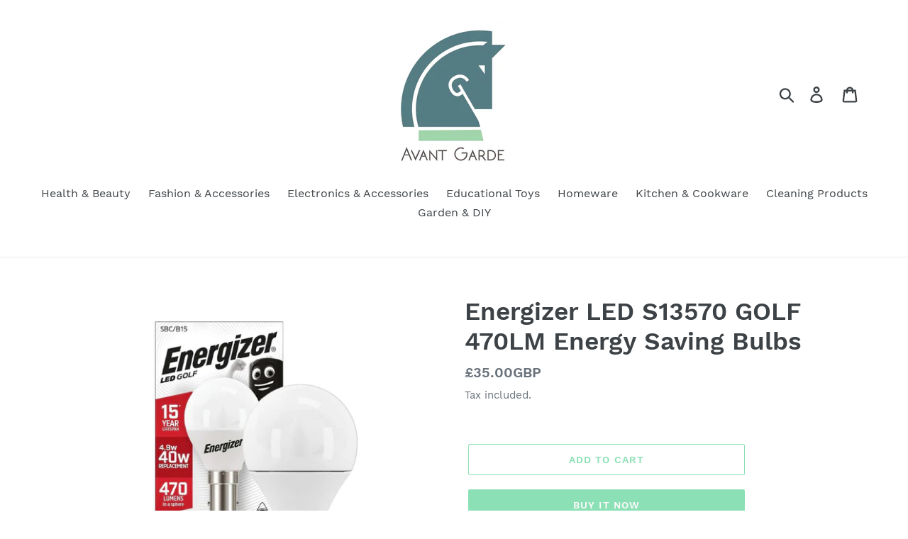

--- FILE ---
content_type: text/html; charset=utf-8
request_url: https://www.avantgardebrands.co.uk/products/energizer-led-s13570-golf-470lm-energy-saving-bulbs
body_size: 18146
content:
<!doctype html>
<html class="no-js" lang="en">
<head>
  <meta charset="utf-8">
  <meta http-equiv="X-UA-Compatible" content="IE=edge,chrome=1">
  <meta name="viewport" content="width=device-width,initial-scale=1">
  <meta name="theme-color" content="#8ce0b5">
  <link rel="canonical" href="https://www.avantgardebrands.co.uk/products/energizer-led-s13570-golf-470lm-energy-saving-bulbs"><link rel="shortcut icon" href="//www.avantgardebrands.co.uk/cdn/shop/files/Avant_Garde_Logo_32x32.png?v=1614291410" type="image/png"><title>Energizer LED S13570 GOLF 470LM Energy Saving Bulbs
&ndash; Avant Garde Brands</title><meta name="description" content="ENERGIZER LED S13570 GOLF 470LM Energy Saving Bulbs Energizer products are recognised as one of the most trusted and highly desirable consumer brands. The Energizer lighting range has been designed with the consumer in mind, created with attractive, colourful and informative shelf ready retail packaging. Manufactured t"><!-- /snippets/social-meta-tags.liquid -->




<meta property="og:site_name" content="Avant Garde Brands">
<meta property="og:url" content="https://www.avantgardebrands.co.uk/products/energizer-led-s13570-golf-470lm-energy-saving-bulbs">
<meta property="og:title" content="Energizer LED S13570 GOLF 470LM Energy Saving Bulbs">
<meta property="og:type" content="product">
<meta property="og:description" content="ENERGIZER LED S13570 GOLF 470LM Energy Saving Bulbs Energizer products are recognised as one of the most trusted and highly desirable consumer brands. The Energizer lighting range has been designed with the consumer in mind, created with attractive, colourful and informative shelf ready retail packaging. Manufactured t">

  <meta property="og:price:amount" content="35.00">
  <meta property="og:price:currency" content="GBP">

<meta property="og:image" content="http://www.avantgardebrands.co.uk/cdn/shop/products/b11c5975-5ce1-404e-8d16-2933d6fa1378_1200x1200.jpg?v=1688564002"><meta property="og:image" content="http://www.avantgardebrands.co.uk/cdn/shop/products/edb12a75-a32d-4477-97c3-465d4ef2005d_1200x1200.jpg?v=1688564003"><meta property="og:image" content="http://www.avantgardebrands.co.uk/cdn/shop/products/f5c64a2e-d4bc-453c-a689-fccad1988b35_1200x1200.jpg?v=1688564003">
<meta property="og:image:secure_url" content="https://www.avantgardebrands.co.uk/cdn/shop/products/b11c5975-5ce1-404e-8d16-2933d6fa1378_1200x1200.jpg?v=1688564002"><meta property="og:image:secure_url" content="https://www.avantgardebrands.co.uk/cdn/shop/products/edb12a75-a32d-4477-97c3-465d4ef2005d_1200x1200.jpg?v=1688564003"><meta property="og:image:secure_url" content="https://www.avantgardebrands.co.uk/cdn/shop/products/f5c64a2e-d4bc-453c-a689-fccad1988b35_1200x1200.jpg?v=1688564003">


<meta name="twitter:card" content="summary_large_image">
<meta name="twitter:title" content="Energizer LED S13570 GOLF 470LM Energy Saving Bulbs">
<meta name="twitter:description" content="ENERGIZER LED S13570 GOLF 470LM Energy Saving Bulbs Energizer products are recognised as one of the most trusted and highly desirable consumer brands. The Energizer lighting range has been designed with the consumer in mind, created with attractive, colourful and informative shelf ready retail packaging. Manufactured t">


  <link href="//www.avantgardebrands.co.uk/cdn/shop/t/1/assets/theme.scss.css?v=107273016024841014181674755774" rel="stylesheet" type="text/css" media="all" />

  <script>
    var theme = {
      strings: {
        addToCart: "Add to cart",
        soldOut: "Sold out",
        unavailable: "Unavailable",
        regularPrice: "Regular price",
        sale: "Sale",
        showMore: "Show More",
        showLess: "Show Less",
        addressError: "Error looking up that address",
        addressNoResults: "No results for that address",
        addressQueryLimit: "You have exceeded the Google API usage limit. Consider upgrading to a \u003ca href=\"https:\/\/developers.google.com\/maps\/premium\/usage-limits\"\u003ePremium Plan\u003c\/a\u003e.",
        authError: "There was a problem authenticating your Google Maps account.",
        newWindow: "Opens in a new window.",
        external: "Opens external website.",
        newWindowExternal: "Opens external website in a new window.",
        quantityMinimumMessage: "Quantity must be 1 or more"
      },
      moneyFormat: "\u003cspan class=hidden\u003e£{{ amount }}GBP\u003c\/span\u003e"
    }

    document.documentElement.className = document.documentElement.className.replace('no-js', 'js');
  </script><script src="//www.avantgardebrands.co.uk/cdn/shop/t/1/assets/lazysizes.js?v=68441465964607740661554371926" async="async"></script>
  <script src="//www.avantgardebrands.co.uk/cdn/shop/t/1/assets/vendor.js?v=12001839194546984181554371926" defer="defer"></script>
  <script src="//www.avantgardebrands.co.uk/cdn/shop/t/1/assets/theme.js?v=156600214058390416931639411139" defer="defer"></script>

  <script>window.performance && window.performance.mark && window.performance.mark('shopify.content_for_header.start');</script><meta id="shopify-digital-wallet" name="shopify-digital-wallet" content="/7428145236/digital_wallets/dialog">
<meta name="shopify-checkout-api-token" content="0c7b91200bbb40a247763ce1b750992a">
<meta id="in-context-paypal-metadata" data-shop-id="7428145236" data-venmo-supported="false" data-environment="production" data-locale="en_US" data-paypal-v4="true" data-currency="GBP">
<link rel="alternate" type="application/json+oembed" href="https://www.avantgardebrands.co.uk/products/energizer-led-s13570-golf-470lm-energy-saving-bulbs.oembed">
<script async="async" src="/checkouts/internal/preloads.js?locale=en-GB"></script>
<script id="shopify-features" type="application/json">{"accessToken":"0c7b91200bbb40a247763ce1b750992a","betas":["rich-media-storefront-analytics"],"domain":"www.avantgardebrands.co.uk","predictiveSearch":true,"shopId":7428145236,"locale":"en"}</script>
<script>var Shopify = Shopify || {};
Shopify.shop = "avant-garde-brands.myshopify.com";
Shopify.locale = "en";
Shopify.currency = {"active":"GBP","rate":"1.0"};
Shopify.country = "GB";
Shopify.theme = {"name":"Debut","id":47634088020,"schema_name":"Debut","schema_version":"11.3.0","theme_store_id":796,"role":"main"};
Shopify.theme.handle = "null";
Shopify.theme.style = {"id":null,"handle":null};
Shopify.cdnHost = "www.avantgardebrands.co.uk/cdn";
Shopify.routes = Shopify.routes || {};
Shopify.routes.root = "/";</script>
<script type="module">!function(o){(o.Shopify=o.Shopify||{}).modules=!0}(window);</script>
<script>!function(o){function n(){var o=[];function n(){o.push(Array.prototype.slice.apply(arguments))}return n.q=o,n}var t=o.Shopify=o.Shopify||{};t.loadFeatures=n(),t.autoloadFeatures=n()}(window);</script>
<script id="shop-js-analytics" type="application/json">{"pageType":"product"}</script>
<script defer="defer" async type="module" src="//www.avantgardebrands.co.uk/cdn/shopifycloud/shop-js/modules/v2/client.init-shop-cart-sync_DlSlHazZ.en.esm.js"></script>
<script defer="defer" async type="module" src="//www.avantgardebrands.co.uk/cdn/shopifycloud/shop-js/modules/v2/chunk.common_D16XZWos.esm.js"></script>
<script type="module">
  await import("//www.avantgardebrands.co.uk/cdn/shopifycloud/shop-js/modules/v2/client.init-shop-cart-sync_DlSlHazZ.en.esm.js");
await import("//www.avantgardebrands.co.uk/cdn/shopifycloud/shop-js/modules/v2/chunk.common_D16XZWos.esm.js");

  window.Shopify.SignInWithShop?.initShopCartSync?.({"fedCMEnabled":true,"windoidEnabled":true});

</script>
<script id="__st">var __st={"a":7428145236,"offset":0,"reqid":"3de51e2b-9b8c-454f-8a42-dc12eb85c4a6-1768571841","pageurl":"www.avantgardebrands.co.uk\/products\/energizer-led-s13570-golf-470lm-energy-saving-bulbs","u":"a9e5e030fdfa","p":"product","rtyp":"product","rid":4834180038740};</script>
<script>window.ShopifyPaypalV4VisibilityTracking = true;</script>
<script id="captcha-bootstrap">!function(){'use strict';const t='contact',e='account',n='new_comment',o=[[t,t],['blogs',n],['comments',n],[t,'customer']],c=[[e,'customer_login'],[e,'guest_login'],[e,'recover_customer_password'],[e,'create_customer']],r=t=>t.map((([t,e])=>`form[action*='/${t}']:not([data-nocaptcha='true']) input[name='form_type'][value='${e}']`)).join(','),a=t=>()=>t?[...document.querySelectorAll(t)].map((t=>t.form)):[];function s(){const t=[...o],e=r(t);return a(e)}const i='password',u='form_key',d=['recaptcha-v3-token','g-recaptcha-response','h-captcha-response',i],f=()=>{try{return window.sessionStorage}catch{return}},m='__shopify_v',_=t=>t.elements[u];function p(t,e,n=!1){try{const o=window.sessionStorage,c=JSON.parse(o.getItem(e)),{data:r}=function(t){const{data:e,action:n}=t;return t[m]||n?{data:e,action:n}:{data:t,action:n}}(c);for(const[e,n]of Object.entries(r))t.elements[e]&&(t.elements[e].value=n);n&&o.removeItem(e)}catch(o){console.error('form repopulation failed',{error:o})}}const l='form_type',E='cptcha';function T(t){t.dataset[E]=!0}const w=window,h=w.document,L='Shopify',v='ce_forms',y='captcha';let A=!1;((t,e)=>{const n=(g='f06e6c50-85a8-45c8-87d0-21a2b65856fe',I='https://cdn.shopify.com/shopifycloud/storefront-forms-hcaptcha/ce_storefront_forms_captcha_hcaptcha.v1.5.2.iife.js',D={infoText:'Protected by hCaptcha',privacyText:'Privacy',termsText:'Terms'},(t,e,n)=>{const o=w[L][v],c=o.bindForm;if(c)return c(t,g,e,D).then(n);var r;o.q.push([[t,g,e,D],n]),r=I,A||(h.body.append(Object.assign(h.createElement('script'),{id:'captcha-provider',async:!0,src:r})),A=!0)});var g,I,D;w[L]=w[L]||{},w[L][v]=w[L][v]||{},w[L][v].q=[],w[L][y]=w[L][y]||{},w[L][y].protect=function(t,e){n(t,void 0,e),T(t)},Object.freeze(w[L][y]),function(t,e,n,w,h,L){const[v,y,A,g]=function(t,e,n){const i=e?o:[],u=t?c:[],d=[...i,...u],f=r(d),m=r(i),_=r(d.filter((([t,e])=>n.includes(e))));return[a(f),a(m),a(_),s()]}(w,h,L),I=t=>{const e=t.target;return e instanceof HTMLFormElement?e:e&&e.form},D=t=>v().includes(t);t.addEventListener('submit',(t=>{const e=I(t);if(!e)return;const n=D(e)&&!e.dataset.hcaptchaBound&&!e.dataset.recaptchaBound,o=_(e),c=g().includes(e)&&(!o||!o.value);(n||c)&&t.preventDefault(),c&&!n&&(function(t){try{if(!f())return;!function(t){const e=f();if(!e)return;const n=_(t);if(!n)return;const o=n.value;o&&e.removeItem(o)}(t);const e=Array.from(Array(32),(()=>Math.random().toString(36)[2])).join('');!function(t,e){_(t)||t.append(Object.assign(document.createElement('input'),{type:'hidden',name:u})),t.elements[u].value=e}(t,e),function(t,e){const n=f();if(!n)return;const o=[...t.querySelectorAll(`input[type='${i}']`)].map((({name:t})=>t)),c=[...d,...o],r={};for(const[a,s]of new FormData(t).entries())c.includes(a)||(r[a]=s);n.setItem(e,JSON.stringify({[m]:1,action:t.action,data:r}))}(t,e)}catch(e){console.error('failed to persist form',e)}}(e),e.submit())}));const S=(t,e)=>{t&&!t.dataset[E]&&(n(t,e.some((e=>e===t))),T(t))};for(const o of['focusin','change'])t.addEventListener(o,(t=>{const e=I(t);D(e)&&S(e,y())}));const B=e.get('form_key'),M=e.get(l),P=B&&M;t.addEventListener('DOMContentLoaded',(()=>{const t=y();if(P)for(const e of t)e.elements[l].value===M&&p(e,B);[...new Set([...A(),...v().filter((t=>'true'===t.dataset.shopifyCaptcha))])].forEach((e=>S(e,t)))}))}(h,new URLSearchParams(w.location.search),n,t,e,['guest_login'])})(!0,!0)}();</script>
<script integrity="sha256-4kQ18oKyAcykRKYeNunJcIwy7WH5gtpwJnB7kiuLZ1E=" data-source-attribution="shopify.loadfeatures" defer="defer" src="//www.avantgardebrands.co.uk/cdn/shopifycloud/storefront/assets/storefront/load_feature-a0a9edcb.js" crossorigin="anonymous"></script>
<script data-source-attribution="shopify.dynamic_checkout.dynamic.init">var Shopify=Shopify||{};Shopify.PaymentButton=Shopify.PaymentButton||{isStorefrontPortableWallets:!0,init:function(){window.Shopify.PaymentButton.init=function(){};var t=document.createElement("script");t.src="https://www.avantgardebrands.co.uk/cdn/shopifycloud/portable-wallets/latest/portable-wallets.en.js",t.type="module",document.head.appendChild(t)}};
</script>
<script data-source-attribution="shopify.dynamic_checkout.buyer_consent">
  function portableWalletsHideBuyerConsent(e){var t=document.getElementById("shopify-buyer-consent"),n=document.getElementById("shopify-subscription-policy-button");t&&n&&(t.classList.add("hidden"),t.setAttribute("aria-hidden","true"),n.removeEventListener("click",e))}function portableWalletsShowBuyerConsent(e){var t=document.getElementById("shopify-buyer-consent"),n=document.getElementById("shopify-subscription-policy-button");t&&n&&(t.classList.remove("hidden"),t.removeAttribute("aria-hidden"),n.addEventListener("click",e))}window.Shopify?.PaymentButton&&(window.Shopify.PaymentButton.hideBuyerConsent=portableWalletsHideBuyerConsent,window.Shopify.PaymentButton.showBuyerConsent=portableWalletsShowBuyerConsent);
</script>
<script>
  function portableWalletsCleanup(e){e&&e.src&&console.error("Failed to load portable wallets script "+e.src);var t=document.querySelectorAll("shopify-accelerated-checkout .shopify-payment-button__skeleton, shopify-accelerated-checkout-cart .wallet-cart-button__skeleton"),e=document.getElementById("shopify-buyer-consent");for(let e=0;e<t.length;e++)t[e].remove();e&&e.remove()}function portableWalletsNotLoadedAsModule(e){e instanceof ErrorEvent&&"string"==typeof e.message&&e.message.includes("import.meta")&&"string"==typeof e.filename&&e.filename.includes("portable-wallets")&&(window.removeEventListener("error",portableWalletsNotLoadedAsModule),window.Shopify.PaymentButton.failedToLoad=e,"loading"===document.readyState?document.addEventListener("DOMContentLoaded",window.Shopify.PaymentButton.init):window.Shopify.PaymentButton.init())}window.addEventListener("error",portableWalletsNotLoadedAsModule);
</script>

<script type="module" src="https://www.avantgardebrands.co.uk/cdn/shopifycloud/portable-wallets/latest/portable-wallets.en.js" onError="portableWalletsCleanup(this)" crossorigin="anonymous"></script>
<script nomodule>
  document.addEventListener("DOMContentLoaded", portableWalletsCleanup);
</script>

<link id="shopify-accelerated-checkout-styles" rel="stylesheet" media="screen" href="https://www.avantgardebrands.co.uk/cdn/shopifycloud/portable-wallets/latest/accelerated-checkout-backwards-compat.css" crossorigin="anonymous">
<style id="shopify-accelerated-checkout-cart">
        #shopify-buyer-consent {
  margin-top: 1em;
  display: inline-block;
  width: 100%;
}

#shopify-buyer-consent.hidden {
  display: none;
}

#shopify-subscription-policy-button {
  background: none;
  border: none;
  padding: 0;
  text-decoration: underline;
  font-size: inherit;
  cursor: pointer;
}

#shopify-subscription-policy-button::before {
  box-shadow: none;
}

      </style>

<script>window.performance && window.performance.mark && window.performance.mark('shopify.content_for_header.end');</script>
<link href="https://monorail-edge.shopifysvc.com" rel="dns-prefetch">
<script>(function(){if ("sendBeacon" in navigator && "performance" in window) {try {var session_token_from_headers = performance.getEntriesByType('navigation')[0].serverTiming.find(x => x.name == '_s').description;} catch {var session_token_from_headers = undefined;}var session_cookie_matches = document.cookie.match(/_shopify_s=([^;]*)/);var session_token_from_cookie = session_cookie_matches && session_cookie_matches.length === 2 ? session_cookie_matches[1] : "";var session_token = session_token_from_headers || session_token_from_cookie || "";function handle_abandonment_event(e) {var entries = performance.getEntries().filter(function(entry) {return /monorail-edge.shopifysvc.com/.test(entry.name);});if (!window.abandonment_tracked && entries.length === 0) {window.abandonment_tracked = true;var currentMs = Date.now();var navigation_start = performance.timing.navigationStart;var payload = {shop_id: 7428145236,url: window.location.href,navigation_start,duration: currentMs - navigation_start,session_token,page_type: "product"};window.navigator.sendBeacon("https://monorail-edge.shopifysvc.com/v1/produce", JSON.stringify({schema_id: "online_store_buyer_site_abandonment/1.1",payload: payload,metadata: {event_created_at_ms: currentMs,event_sent_at_ms: currentMs}}));}}window.addEventListener('pagehide', handle_abandonment_event);}}());</script>
<script id="web-pixels-manager-setup">(function e(e,d,r,n,o){if(void 0===o&&(o={}),!Boolean(null===(a=null===(i=window.Shopify)||void 0===i?void 0:i.analytics)||void 0===a?void 0:a.replayQueue)){var i,a;window.Shopify=window.Shopify||{};var t=window.Shopify;t.analytics=t.analytics||{};var s=t.analytics;s.replayQueue=[],s.publish=function(e,d,r){return s.replayQueue.push([e,d,r]),!0};try{self.performance.mark("wpm:start")}catch(e){}var l=function(){var e={modern:/Edge?\/(1{2}[4-9]|1[2-9]\d|[2-9]\d{2}|\d{4,})\.\d+(\.\d+|)|Firefox\/(1{2}[4-9]|1[2-9]\d|[2-9]\d{2}|\d{4,})\.\d+(\.\d+|)|Chrom(ium|e)\/(9{2}|\d{3,})\.\d+(\.\d+|)|(Maci|X1{2}).+ Version\/(15\.\d+|(1[6-9]|[2-9]\d|\d{3,})\.\d+)([,.]\d+|)( \(\w+\)|)( Mobile\/\w+|) Safari\/|Chrome.+OPR\/(9{2}|\d{3,})\.\d+\.\d+|(CPU[ +]OS|iPhone[ +]OS|CPU[ +]iPhone|CPU IPhone OS|CPU iPad OS)[ +]+(15[._]\d+|(1[6-9]|[2-9]\d|\d{3,})[._]\d+)([._]\d+|)|Android:?[ /-](13[3-9]|1[4-9]\d|[2-9]\d{2}|\d{4,})(\.\d+|)(\.\d+|)|Android.+Firefox\/(13[5-9]|1[4-9]\d|[2-9]\d{2}|\d{4,})\.\d+(\.\d+|)|Android.+Chrom(ium|e)\/(13[3-9]|1[4-9]\d|[2-9]\d{2}|\d{4,})\.\d+(\.\d+|)|SamsungBrowser\/([2-9]\d|\d{3,})\.\d+/,legacy:/Edge?\/(1[6-9]|[2-9]\d|\d{3,})\.\d+(\.\d+|)|Firefox\/(5[4-9]|[6-9]\d|\d{3,})\.\d+(\.\d+|)|Chrom(ium|e)\/(5[1-9]|[6-9]\d|\d{3,})\.\d+(\.\d+|)([\d.]+$|.*Safari\/(?![\d.]+ Edge\/[\d.]+$))|(Maci|X1{2}).+ Version\/(10\.\d+|(1[1-9]|[2-9]\d|\d{3,})\.\d+)([,.]\d+|)( \(\w+\)|)( Mobile\/\w+|) Safari\/|Chrome.+OPR\/(3[89]|[4-9]\d|\d{3,})\.\d+\.\d+|(CPU[ +]OS|iPhone[ +]OS|CPU[ +]iPhone|CPU IPhone OS|CPU iPad OS)[ +]+(10[._]\d+|(1[1-9]|[2-9]\d|\d{3,})[._]\d+)([._]\d+|)|Android:?[ /-](13[3-9]|1[4-9]\d|[2-9]\d{2}|\d{4,})(\.\d+|)(\.\d+|)|Mobile Safari.+OPR\/([89]\d|\d{3,})\.\d+\.\d+|Android.+Firefox\/(13[5-9]|1[4-9]\d|[2-9]\d{2}|\d{4,})\.\d+(\.\d+|)|Android.+Chrom(ium|e)\/(13[3-9]|1[4-9]\d|[2-9]\d{2}|\d{4,})\.\d+(\.\d+|)|Android.+(UC? ?Browser|UCWEB|U3)[ /]?(15\.([5-9]|\d{2,})|(1[6-9]|[2-9]\d|\d{3,})\.\d+)\.\d+|SamsungBrowser\/(5\.\d+|([6-9]|\d{2,})\.\d+)|Android.+MQ{2}Browser\/(14(\.(9|\d{2,})|)|(1[5-9]|[2-9]\d|\d{3,})(\.\d+|))(\.\d+|)|K[Aa][Ii]OS\/(3\.\d+|([4-9]|\d{2,})\.\d+)(\.\d+|)/},d=e.modern,r=e.legacy,n=navigator.userAgent;return n.match(d)?"modern":n.match(r)?"legacy":"unknown"}(),u="modern"===l?"modern":"legacy",c=(null!=n?n:{modern:"",legacy:""})[u],f=function(e){return[e.baseUrl,"/wpm","/b",e.hashVersion,"modern"===e.buildTarget?"m":"l",".js"].join("")}({baseUrl:d,hashVersion:r,buildTarget:u}),m=function(e){var d=e.version,r=e.bundleTarget,n=e.surface,o=e.pageUrl,i=e.monorailEndpoint;return{emit:function(e){var a=e.status,t=e.errorMsg,s=(new Date).getTime(),l=JSON.stringify({metadata:{event_sent_at_ms:s},events:[{schema_id:"web_pixels_manager_load/3.1",payload:{version:d,bundle_target:r,page_url:o,status:a,surface:n,error_msg:t},metadata:{event_created_at_ms:s}}]});if(!i)return console&&console.warn&&console.warn("[Web Pixels Manager] No Monorail endpoint provided, skipping logging."),!1;try{return self.navigator.sendBeacon.bind(self.navigator)(i,l)}catch(e){}var u=new XMLHttpRequest;try{return u.open("POST",i,!0),u.setRequestHeader("Content-Type","text/plain"),u.send(l),!0}catch(e){return console&&console.warn&&console.warn("[Web Pixels Manager] Got an unhandled error while logging to Monorail."),!1}}}}({version:r,bundleTarget:l,surface:e.surface,pageUrl:self.location.href,monorailEndpoint:e.monorailEndpoint});try{o.browserTarget=l,function(e){var d=e.src,r=e.async,n=void 0===r||r,o=e.onload,i=e.onerror,a=e.sri,t=e.scriptDataAttributes,s=void 0===t?{}:t,l=document.createElement("script"),u=document.querySelector("head"),c=document.querySelector("body");if(l.async=n,l.src=d,a&&(l.integrity=a,l.crossOrigin="anonymous"),s)for(var f in s)if(Object.prototype.hasOwnProperty.call(s,f))try{l.dataset[f]=s[f]}catch(e){}if(o&&l.addEventListener("load",o),i&&l.addEventListener("error",i),u)u.appendChild(l);else{if(!c)throw new Error("Did not find a head or body element to append the script");c.appendChild(l)}}({src:f,async:!0,onload:function(){if(!function(){var e,d;return Boolean(null===(d=null===(e=window.Shopify)||void 0===e?void 0:e.analytics)||void 0===d?void 0:d.initialized)}()){var d=window.webPixelsManager.init(e)||void 0;if(d){var r=window.Shopify.analytics;r.replayQueue.forEach((function(e){var r=e[0],n=e[1],o=e[2];d.publishCustomEvent(r,n,o)})),r.replayQueue=[],r.publish=d.publishCustomEvent,r.visitor=d.visitor,r.initialized=!0}}},onerror:function(){return m.emit({status:"failed",errorMsg:"".concat(f," has failed to load")})},sri:function(e){var d=/^sha384-[A-Za-z0-9+/=]+$/;return"string"==typeof e&&d.test(e)}(c)?c:"",scriptDataAttributes:o}),m.emit({status:"loading"})}catch(e){m.emit({status:"failed",errorMsg:(null==e?void 0:e.message)||"Unknown error"})}}})({shopId: 7428145236,storefrontBaseUrl: "https://www.avantgardebrands.co.uk",extensionsBaseUrl: "https://extensions.shopifycdn.com/cdn/shopifycloud/web-pixels-manager",monorailEndpoint: "https://monorail-edge.shopifysvc.com/unstable/produce_batch",surface: "storefront-renderer",enabledBetaFlags: ["2dca8a86"],webPixelsConfigList: [{"id":"698515749","configuration":"{\"pixelCode\":\"CMJR9OJC77U3P77HQ7C0\"}","eventPayloadVersion":"v1","runtimeContext":"STRICT","scriptVersion":"22e92c2ad45662f435e4801458fb78cc","type":"APP","apiClientId":4383523,"privacyPurposes":["ANALYTICS","MARKETING","SALE_OF_DATA"],"dataSharingAdjustments":{"protectedCustomerApprovalScopes":["read_customer_address","read_customer_email","read_customer_name","read_customer_personal_data","read_customer_phone"]}},{"id":"shopify-app-pixel","configuration":"{}","eventPayloadVersion":"v1","runtimeContext":"STRICT","scriptVersion":"0450","apiClientId":"shopify-pixel","type":"APP","privacyPurposes":["ANALYTICS","MARKETING"]},{"id":"shopify-custom-pixel","eventPayloadVersion":"v1","runtimeContext":"LAX","scriptVersion":"0450","apiClientId":"shopify-pixel","type":"CUSTOM","privacyPurposes":["ANALYTICS","MARKETING"]}],isMerchantRequest: false,initData: {"shop":{"name":"Avant Garde Brands","paymentSettings":{"currencyCode":"GBP"},"myshopifyDomain":"avant-garde-brands.myshopify.com","countryCode":"GB","storefrontUrl":"https:\/\/www.avantgardebrands.co.uk"},"customer":null,"cart":null,"checkout":null,"productVariants":[{"price":{"amount":35.0,"currencyCode":"GBP"},"product":{"title":"Energizer LED S13570 GOLF 470LM Energy Saving Bulbs","vendor":"Avant Garde Brands","id":"4834180038740","untranslatedTitle":"Energizer LED S13570 GOLF 470LM Energy Saving Bulbs","url":"\/products\/energizer-led-s13570-golf-470lm-energy-saving-bulbs","type":""},"id":"33007904489556","image":{"src":"\/\/www.avantgardebrands.co.uk\/cdn\/shop\/products\/b11c5975-5ce1-404e-8d16-2933d6fa1378.jpg?v=1688564002"},"sku":"R168816","title":"Default Title","untranslatedTitle":"Default Title"}],"purchasingCompany":null},},"https://www.avantgardebrands.co.uk/cdn","fcfee988w5aeb613cpc8e4bc33m6693e112",{"modern":"","legacy":""},{"shopId":"7428145236","storefrontBaseUrl":"https:\/\/www.avantgardebrands.co.uk","extensionBaseUrl":"https:\/\/extensions.shopifycdn.com\/cdn\/shopifycloud\/web-pixels-manager","surface":"storefront-renderer","enabledBetaFlags":"[\"2dca8a86\"]","isMerchantRequest":"false","hashVersion":"fcfee988w5aeb613cpc8e4bc33m6693e112","publish":"custom","events":"[[\"page_viewed\",{}],[\"product_viewed\",{\"productVariant\":{\"price\":{\"amount\":35.0,\"currencyCode\":\"GBP\"},\"product\":{\"title\":\"Energizer LED S13570 GOLF 470LM Energy Saving Bulbs\",\"vendor\":\"Avant Garde Brands\",\"id\":\"4834180038740\",\"untranslatedTitle\":\"Energizer LED S13570 GOLF 470LM Energy Saving Bulbs\",\"url\":\"\/products\/energizer-led-s13570-golf-470lm-energy-saving-bulbs\",\"type\":\"\"},\"id\":\"33007904489556\",\"image\":{\"src\":\"\/\/www.avantgardebrands.co.uk\/cdn\/shop\/products\/b11c5975-5ce1-404e-8d16-2933d6fa1378.jpg?v=1688564002\"},\"sku\":\"R168816\",\"title\":\"Default Title\",\"untranslatedTitle\":\"Default Title\"}}]]"});</script><script>
  window.ShopifyAnalytics = window.ShopifyAnalytics || {};
  window.ShopifyAnalytics.meta = window.ShopifyAnalytics.meta || {};
  window.ShopifyAnalytics.meta.currency = 'GBP';
  var meta = {"product":{"id":4834180038740,"gid":"gid:\/\/shopify\/Product\/4834180038740","vendor":"Avant Garde Brands","type":"","handle":"energizer-led-s13570-golf-470lm-energy-saving-bulbs","variants":[{"id":33007904489556,"price":3500,"name":"Energizer LED S13570 GOLF 470LM Energy Saving Bulbs","public_title":null,"sku":"R168816"}],"remote":false},"page":{"pageType":"product","resourceType":"product","resourceId":4834180038740,"requestId":"3de51e2b-9b8c-454f-8a42-dc12eb85c4a6-1768571841"}};
  for (var attr in meta) {
    window.ShopifyAnalytics.meta[attr] = meta[attr];
  }
</script>
<script class="analytics">
  (function () {
    var customDocumentWrite = function(content) {
      var jquery = null;

      if (window.jQuery) {
        jquery = window.jQuery;
      } else if (window.Checkout && window.Checkout.$) {
        jquery = window.Checkout.$;
      }

      if (jquery) {
        jquery('body').append(content);
      }
    };

    var hasLoggedConversion = function(token) {
      if (token) {
        return document.cookie.indexOf('loggedConversion=' + token) !== -1;
      }
      return false;
    }

    var setCookieIfConversion = function(token) {
      if (token) {
        var twoMonthsFromNow = new Date(Date.now());
        twoMonthsFromNow.setMonth(twoMonthsFromNow.getMonth() + 2);

        document.cookie = 'loggedConversion=' + token + '; expires=' + twoMonthsFromNow;
      }
    }

    var trekkie = window.ShopifyAnalytics.lib = window.trekkie = window.trekkie || [];
    if (trekkie.integrations) {
      return;
    }
    trekkie.methods = [
      'identify',
      'page',
      'ready',
      'track',
      'trackForm',
      'trackLink'
    ];
    trekkie.factory = function(method) {
      return function() {
        var args = Array.prototype.slice.call(arguments);
        args.unshift(method);
        trekkie.push(args);
        return trekkie;
      };
    };
    for (var i = 0; i < trekkie.methods.length; i++) {
      var key = trekkie.methods[i];
      trekkie[key] = trekkie.factory(key);
    }
    trekkie.load = function(config) {
      trekkie.config = config || {};
      trekkie.config.initialDocumentCookie = document.cookie;
      var first = document.getElementsByTagName('script')[0];
      var script = document.createElement('script');
      script.type = 'text/javascript';
      script.onerror = function(e) {
        var scriptFallback = document.createElement('script');
        scriptFallback.type = 'text/javascript';
        scriptFallback.onerror = function(error) {
                var Monorail = {
      produce: function produce(monorailDomain, schemaId, payload) {
        var currentMs = new Date().getTime();
        var event = {
          schema_id: schemaId,
          payload: payload,
          metadata: {
            event_created_at_ms: currentMs,
            event_sent_at_ms: currentMs
          }
        };
        return Monorail.sendRequest("https://" + monorailDomain + "/v1/produce", JSON.stringify(event));
      },
      sendRequest: function sendRequest(endpointUrl, payload) {
        // Try the sendBeacon API
        if (window && window.navigator && typeof window.navigator.sendBeacon === 'function' && typeof window.Blob === 'function' && !Monorail.isIos12()) {
          var blobData = new window.Blob([payload], {
            type: 'text/plain'
          });

          if (window.navigator.sendBeacon(endpointUrl, blobData)) {
            return true;
          } // sendBeacon was not successful

        } // XHR beacon

        var xhr = new XMLHttpRequest();

        try {
          xhr.open('POST', endpointUrl);
          xhr.setRequestHeader('Content-Type', 'text/plain');
          xhr.send(payload);
        } catch (e) {
          console.log(e);
        }

        return false;
      },
      isIos12: function isIos12() {
        return window.navigator.userAgent.lastIndexOf('iPhone; CPU iPhone OS 12_') !== -1 || window.navigator.userAgent.lastIndexOf('iPad; CPU OS 12_') !== -1;
      }
    };
    Monorail.produce('monorail-edge.shopifysvc.com',
      'trekkie_storefront_load_errors/1.1',
      {shop_id: 7428145236,
      theme_id: 47634088020,
      app_name: "storefront",
      context_url: window.location.href,
      source_url: "//www.avantgardebrands.co.uk/cdn/s/trekkie.storefront.cd680fe47e6c39ca5d5df5f0a32d569bc48c0f27.min.js"});

        };
        scriptFallback.async = true;
        scriptFallback.src = '//www.avantgardebrands.co.uk/cdn/s/trekkie.storefront.cd680fe47e6c39ca5d5df5f0a32d569bc48c0f27.min.js';
        first.parentNode.insertBefore(scriptFallback, first);
      };
      script.async = true;
      script.src = '//www.avantgardebrands.co.uk/cdn/s/trekkie.storefront.cd680fe47e6c39ca5d5df5f0a32d569bc48c0f27.min.js';
      first.parentNode.insertBefore(script, first);
    };
    trekkie.load(
      {"Trekkie":{"appName":"storefront","development":false,"defaultAttributes":{"shopId":7428145236,"isMerchantRequest":null,"themeId":47634088020,"themeCityHash":"12156709863248251895","contentLanguage":"en","currency":"GBP","eventMetadataId":"733a7439-50d8-4240-944e-befa9851a446"},"isServerSideCookieWritingEnabled":true,"monorailRegion":"shop_domain","enabledBetaFlags":["65f19447"]},"Session Attribution":{},"S2S":{"facebookCapiEnabled":false,"source":"trekkie-storefront-renderer","apiClientId":580111}}
    );

    var loaded = false;
    trekkie.ready(function() {
      if (loaded) return;
      loaded = true;

      window.ShopifyAnalytics.lib = window.trekkie;

      var originalDocumentWrite = document.write;
      document.write = customDocumentWrite;
      try { window.ShopifyAnalytics.merchantGoogleAnalytics.call(this); } catch(error) {};
      document.write = originalDocumentWrite;

      window.ShopifyAnalytics.lib.page(null,{"pageType":"product","resourceType":"product","resourceId":4834180038740,"requestId":"3de51e2b-9b8c-454f-8a42-dc12eb85c4a6-1768571841","shopifyEmitted":true});

      var match = window.location.pathname.match(/checkouts\/(.+)\/(thank_you|post_purchase)/)
      var token = match? match[1]: undefined;
      if (!hasLoggedConversion(token)) {
        setCookieIfConversion(token);
        window.ShopifyAnalytics.lib.track("Viewed Product",{"currency":"GBP","variantId":33007904489556,"productId":4834180038740,"productGid":"gid:\/\/shopify\/Product\/4834180038740","name":"Energizer LED S13570 GOLF 470LM Energy Saving Bulbs","price":"35.00","sku":"R168816","brand":"Avant Garde Brands","variant":null,"category":"","nonInteraction":true,"remote":false},undefined,undefined,{"shopifyEmitted":true});
      window.ShopifyAnalytics.lib.track("monorail:\/\/trekkie_storefront_viewed_product\/1.1",{"currency":"GBP","variantId":33007904489556,"productId":4834180038740,"productGid":"gid:\/\/shopify\/Product\/4834180038740","name":"Energizer LED S13570 GOLF 470LM Energy Saving Bulbs","price":"35.00","sku":"R168816","brand":"Avant Garde Brands","variant":null,"category":"","nonInteraction":true,"remote":false,"referer":"https:\/\/www.avantgardebrands.co.uk\/products\/energizer-led-s13570-golf-470lm-energy-saving-bulbs"});
      }
    });


        var eventsListenerScript = document.createElement('script');
        eventsListenerScript.async = true;
        eventsListenerScript.src = "//www.avantgardebrands.co.uk/cdn/shopifycloud/storefront/assets/shop_events_listener-3da45d37.js";
        document.getElementsByTagName('head')[0].appendChild(eventsListenerScript);

})();</script>
<script
  defer
  src="https://www.avantgardebrands.co.uk/cdn/shopifycloud/perf-kit/shopify-perf-kit-3.0.4.min.js"
  data-application="storefront-renderer"
  data-shop-id="7428145236"
  data-render-region="gcp-us-east1"
  data-page-type="product"
  data-theme-instance-id="47634088020"
  data-theme-name="Debut"
  data-theme-version="11.3.0"
  data-monorail-region="shop_domain"
  data-resource-timing-sampling-rate="10"
  data-shs="true"
  data-shs-beacon="true"
  data-shs-export-with-fetch="true"
  data-shs-logs-sample-rate="1"
  data-shs-beacon-endpoint="https://www.avantgardebrands.co.uk/api/collect"
></script>
</head>

<body class="template-product">

  <a class="in-page-link visually-hidden skip-link" href="#MainContent">Skip to content</a>

  <div id="SearchDrawer" class="search-bar drawer drawer--top" role="dialog" aria-modal="true" aria-label="Search">
    <div class="search-bar__table">
      <div class="search-bar__table-cell search-bar__form-wrapper">
        <form class="search search-bar__form" action="/search" method="get" role="search">
          <input class="search__input search-bar__input" type="search" name="q" value="" placeholder="Search" aria-label="Search">
          <button class="search-bar__submit search__submit btn--link" type="submit">
            <svg aria-hidden="true" focusable="false" role="presentation" class="icon icon-search" viewBox="0 0 37 40"><path d="M35.6 36l-9.8-9.8c4.1-5.4 3.6-13.2-1.3-18.1-5.4-5.4-14.2-5.4-19.7 0-5.4 5.4-5.4 14.2 0 19.7 2.6 2.6 6.1 4.1 9.8 4.1 3 0 5.9-1 8.3-2.8l9.8 9.8c.4.4.9.6 1.4.6s1-.2 1.4-.6c.9-.9.9-2.1.1-2.9zm-20.9-8.2c-2.6 0-5.1-1-7-2.9-3.9-3.9-3.9-10.1 0-14C9.6 9 12.2 8 14.7 8s5.1 1 7 2.9c3.9 3.9 3.9 10.1 0 14-1.9 1.9-4.4 2.9-7 2.9z"/></svg>
            <span class="icon__fallback-text">Submit</span>
          </button>
        </form>
      </div>
      <div class="search-bar__table-cell text-right">
        <button type="button" class="btn--link search-bar__close js-drawer-close">
          <svg aria-hidden="true" focusable="false" role="presentation" class="icon icon-close" viewBox="0 0 40 40"><path d="M23.868 20.015L39.117 4.78c1.11-1.108 1.11-2.77 0-3.877-1.109-1.108-2.773-1.108-3.882 0L19.986 16.137 4.737.904C3.628-.204 1.965-.204.856.904c-1.11 1.108-1.11 2.77 0 3.877l15.249 15.234L.855 35.248c-1.108 1.108-1.108 2.77 0 3.877.555.554 1.248.831 1.942.831s1.386-.277 1.94-.83l15.25-15.234 15.248 15.233c.555.554 1.248.831 1.941.831s1.387-.277 1.941-.83c1.11-1.109 1.11-2.77 0-3.878L23.868 20.015z" class="layer"/></svg>
          <span class="icon__fallback-text">Close search</span>
        </button>
      </div>
    </div>
  </div>

  <div id="shopify-section-header" class="shopify-section">

<div data-section-id="header" data-section-type="header-section">
  

  <header class="site-header logo--center" role="banner">
    <div class="grid grid--no-gutters grid--table site-header__mobile-nav">
      

      <div class="grid__item medium-up--one-third medium-up--push-one-third logo-align--center">
        
        
          <div class="h2 site-header__logo">
        
          
<a href="/" class="site-header__logo-image site-header__logo-image--centered">
              
              <img class="lazyload js"
                   src="//www.avantgardebrands.co.uk/cdn/shop/files/Avant_Garde_Logo_300x300.png?v=1614291410"
                   data-src="//www.avantgardebrands.co.uk/cdn/shop/files/Avant_Garde_Logo_{width}x.png?v=1614291410"
                   data-widths="[180, 360, 540, 720, 900, 1080, 1296, 1512, 1728, 2048]"
                   data-aspectratio="0.8739224137931034"
                   data-sizes="auto"
                   alt="Avant Garde Brands"
                   style="max-width: 180px">
              <noscript>
                
                <img src="//www.avantgardebrands.co.uk/cdn/shop/files/Avant_Garde_Logo_180x.png?v=1614291410"
                     srcset="//www.avantgardebrands.co.uk/cdn/shop/files/Avant_Garde_Logo_180x.png?v=1614291410 1x, //www.avantgardebrands.co.uk/cdn/shop/files/Avant_Garde_Logo_180x@2x.png?v=1614291410 2x"
                     alt="Avant Garde Brands"
                     style="max-width: 180px;">
              </noscript>
            </a>
          
        
          </div>
        
      </div>

      

      <div class="grid__item medium-up--one-third medium-up--push-one-third text-right site-header__icons site-header__icons--plus">
        <div class="site-header__icons-wrapper">
          <div class="site-header__search site-header__icon">
            <form action="/search" method="get" class="search-header search" role="search">
  <input class="search-header__input search__input"
    type="search"
    name="q"
    placeholder="Search"
    aria-label="Search">
  <button class="search-header__submit search__submit btn--link site-header__icon" type="submit">
    <svg aria-hidden="true" focusable="false" role="presentation" class="icon icon-search" viewBox="0 0 37 40"><path d="M35.6 36l-9.8-9.8c4.1-5.4 3.6-13.2-1.3-18.1-5.4-5.4-14.2-5.4-19.7 0-5.4 5.4-5.4 14.2 0 19.7 2.6 2.6 6.1 4.1 9.8 4.1 3 0 5.9-1 8.3-2.8l9.8 9.8c.4.4.9.6 1.4.6s1-.2 1.4-.6c.9-.9.9-2.1.1-2.9zm-20.9-8.2c-2.6 0-5.1-1-7-2.9-3.9-3.9-3.9-10.1 0-14C9.6 9 12.2 8 14.7 8s5.1 1 7 2.9c3.9 3.9 3.9 10.1 0 14-1.9 1.9-4.4 2.9-7 2.9z"/></svg>
    <span class="icon__fallback-text">Submit</span>
  </button>
</form>

          </div>

          <button type="button" class="btn--link site-header__icon site-header__search-toggle js-drawer-open-top">
            <svg aria-hidden="true" focusable="false" role="presentation" class="icon icon-search" viewBox="0 0 37 40"><path d="M35.6 36l-9.8-9.8c4.1-5.4 3.6-13.2-1.3-18.1-5.4-5.4-14.2-5.4-19.7 0-5.4 5.4-5.4 14.2 0 19.7 2.6 2.6 6.1 4.1 9.8 4.1 3 0 5.9-1 8.3-2.8l9.8 9.8c.4.4.9.6 1.4.6s1-.2 1.4-.6c.9-.9.9-2.1.1-2.9zm-20.9-8.2c-2.6 0-5.1-1-7-2.9-3.9-3.9-3.9-10.1 0-14C9.6 9 12.2 8 14.7 8s5.1 1 7 2.9c3.9 3.9 3.9 10.1 0 14-1.9 1.9-4.4 2.9-7 2.9z"/></svg>
            <span class="icon__fallback-text">Search</span>
          </button>

          
            
              <a href="/account/login" class="site-header__icon site-header__account">
                <svg aria-hidden="true" focusable="false" role="presentation" class="icon icon-login" viewBox="0 0 28.33 37.68"><path d="M14.17 14.9a7.45 7.45 0 1 0-7.5-7.45 7.46 7.46 0 0 0 7.5 7.45zm0-10.91a3.45 3.45 0 1 1-3.5 3.46A3.46 3.46 0 0 1 14.17 4zM14.17 16.47A14.18 14.18 0 0 0 0 30.68c0 1.41.66 4 5.11 5.66a27.17 27.17 0 0 0 9.06 1.34c6.54 0 14.17-1.84 14.17-7a14.18 14.18 0 0 0-14.17-14.21zm0 17.21c-6.3 0-10.17-1.77-10.17-3a10.17 10.17 0 1 1 20.33 0c.01 1.23-3.86 3-10.16 3z"/></svg>
                <span class="icon__fallback-text">Log in</span>
              </a>
            
          

          <a href="/cart" class="site-header__icon site-header__cart">
            <svg aria-hidden="true" focusable="false" role="presentation" class="icon icon-cart" viewBox="0 0 37 40"><path d="M36.5 34.8L33.3 8h-5.9C26.7 3.9 23 .8 18.5.8S10.3 3.9 9.6 8H3.7L.5 34.8c-.2 1.5.4 2.4.9 3 .5.5 1.4 1.2 3.1 1.2h28c1.3 0 2.4-.4 3.1-1.3.7-.7 1-1.8.9-2.9zm-18-30c2.2 0 4.1 1.4 4.7 3.2h-9.5c.7-1.9 2.6-3.2 4.8-3.2zM4.5 35l2.8-23h2.2v3c0 1.1.9 2 2 2s2-.9 2-2v-3h10v3c0 1.1.9 2 2 2s2-.9 2-2v-3h2.2l2.8 23h-28z"/></svg>
            <span class="icon__fallback-text">Cart</span>
            
          </a>

          

          
            <button type="button" class="btn--link site-header__icon site-header__menu js-mobile-nav-toggle mobile-nav--open" aria-controls="MobileNav"  aria-expanded="false" aria-label="Menu">
              <svg aria-hidden="true" focusable="false" role="presentation" class="icon icon-hamburger" viewBox="0 0 37 40"><path d="M33.5 25h-30c-1.1 0-2-.9-2-2s.9-2 2-2h30c1.1 0 2 .9 2 2s-.9 2-2 2zm0-11.5h-30c-1.1 0-2-.9-2-2s.9-2 2-2h30c1.1 0 2 .9 2 2s-.9 2-2 2zm0 23h-30c-1.1 0-2-.9-2-2s.9-2 2-2h30c1.1 0 2 .9 2 2s-.9 2-2 2z"/></svg>
              <svg aria-hidden="true" focusable="false" role="presentation" class="icon icon-close" viewBox="0 0 40 40"><path d="M23.868 20.015L39.117 4.78c1.11-1.108 1.11-2.77 0-3.877-1.109-1.108-2.773-1.108-3.882 0L19.986 16.137 4.737.904C3.628-.204 1.965-.204.856.904c-1.11 1.108-1.11 2.77 0 3.877l15.249 15.234L.855 35.248c-1.108 1.108-1.108 2.77 0 3.877.555.554 1.248.831 1.942.831s1.386-.277 1.94-.83l15.25-15.234 15.248 15.233c.555.554 1.248.831 1.941.831s1.387-.277 1.941-.83c1.11-1.109 1.11-2.77 0-3.878L23.868 20.015z" class="layer"/></svg>
            </button>
          
        </div>

      </div>
    </div>

    <nav class="mobile-nav-wrapper medium-up--hide" role="navigation">
      <ul id="MobileNav" class="mobile-nav">
        
<li class="mobile-nav__item border-bottom">
            
              <a href="/collections/health-beauty"
                class="mobile-nav__link"
                
              >
                <span class="mobile-nav__label">Health &amp; Beauty</span>
              </a>
            
          </li>
        
<li class="mobile-nav__item border-bottom">
            
              <a href="/collections/fashion-accessories"
                class="mobile-nav__link"
                
              >
                <span class="mobile-nav__label">Fashion &amp; Accessories</span>
              </a>
            
          </li>
        
<li class="mobile-nav__item border-bottom">
            
              <a href="/collections/tech-electronics-accessories"
                class="mobile-nav__link"
                
              >
                <span class="mobile-nav__label">Electronics &amp; Accessories</span>
              </a>
            
          </li>
        
<li class="mobile-nav__item border-bottom">
            
              <a href="/collections/educational-toys"
                class="mobile-nav__link"
                
              >
                <span class="mobile-nav__label">Educational Toys</span>
              </a>
            
          </li>
        
<li class="mobile-nav__item border-bottom">
            
              <a href="/collections/homeware"
                class="mobile-nav__link"
                
              >
                <span class="mobile-nav__label">Homeware</span>
              </a>
            
          </li>
        
<li class="mobile-nav__item border-bottom">
            
              <a href="/collections/kitchen-cookware"
                class="mobile-nav__link"
                
              >
                <span class="mobile-nav__label">Kitchen &amp; Cookware</span>
              </a>
            
          </li>
        
<li class="mobile-nav__item border-bottom">
            
              <a href="/collections/cleaning-products"
                class="mobile-nav__link"
                
              >
                <span class="mobile-nav__label">Cleaning Products</span>
              </a>
            
          </li>
        
<li class="mobile-nav__item">
            
              <a href="/collections/gardening-diy"
                class="mobile-nav__link"
                
              >
                <span class="mobile-nav__label">Garden &amp; DIY</span>
              </a>
            
          </li>
        
        
      </ul>
    </nav>
  </header>

  
  <nav class="small--hide border-bottom" id="AccessibleNav" role="navigation">
    <ul class="site-nav list--inline site-nav--centered" id="SiteNav">
  



    
      <li >
        <a href="/collections/health-beauty"
          class="site-nav__link site-nav__link--main"
          
        >
          <span class="site-nav__label">Health &amp; Beauty</span>
        </a>
      </li>
    
  



    
      <li >
        <a href="/collections/fashion-accessories"
          class="site-nav__link site-nav__link--main"
          
        >
          <span class="site-nav__label">Fashion &amp; Accessories</span>
        </a>
      </li>
    
  



    
      <li >
        <a href="/collections/tech-electronics-accessories"
          class="site-nav__link site-nav__link--main"
          
        >
          <span class="site-nav__label">Electronics &amp; Accessories</span>
        </a>
      </li>
    
  



    
      <li >
        <a href="/collections/educational-toys"
          class="site-nav__link site-nav__link--main"
          
        >
          <span class="site-nav__label">Educational Toys</span>
        </a>
      </li>
    
  



    
      <li >
        <a href="/collections/homeware"
          class="site-nav__link site-nav__link--main"
          
        >
          <span class="site-nav__label">Homeware</span>
        </a>
      </li>
    
  



    
      <li >
        <a href="/collections/kitchen-cookware"
          class="site-nav__link site-nav__link--main"
          
        >
          <span class="site-nav__label">Kitchen &amp; Cookware</span>
        </a>
      </li>
    
  



    
      <li >
        <a href="/collections/cleaning-products"
          class="site-nav__link site-nav__link--main"
          
        >
          <span class="site-nav__label">Cleaning Products</span>
        </a>
      </li>
    
  



    
      <li >
        <a href="/collections/gardening-diy"
          class="site-nav__link site-nav__link--main"
          
        >
          <span class="site-nav__label">Garden &amp; DIY</span>
        </a>
      </li>
    
  
</ul>

  </nav>
  
</div>



<script type="application/ld+json">
{
  "@context": "http://schema.org",
  "@type": "Organization",
  "name": "Avant Garde Brands",
  
    
    "logo": "https:\/\/www.avantgardebrands.co.uk\/cdn\/shop\/files\/Avant_Garde_Logo_811x.png?v=1614291410",
  
  "sameAs": [
    "",
    "",
    "",
    "",
    "",
    "",
    "",
    ""
  ],
  "url": "https:\/\/www.avantgardebrands.co.uk"
}
</script>




</div>

  <div class="page-container" id="PageContainer">

    <main class="main-content js-focus-hidden" id="MainContent" role="main" tabindex="-1">
      

<div id="shopify-section-product-template" class="shopify-section"><div class="product-template__container page-width"
  id="ProductSection-product-template"
  data-section-id="product-template"
  data-section-type="product"
  data-enable-history-state="true"
>
  


  <div class="grid product-single product-single--medium-image">
    <div class="grid__item product-single__photos medium-up--one-half">
        
        
        
        
<style>
  
  
  @media screen and (min-width: 750px) { 
    #FeaturedImage-product-template-29291450040404 {
      max-width: 530px;
      max-height: 530.0px;
    }
    #FeaturedImageZoom-product-template-29291450040404-wrapper {
      max-width: 530px;
      max-height: 530.0px;
    }
   } 
  
  
    
    @media screen and (max-width: 749px) {
      #FeaturedImage-product-template-29291450040404 {
        max-width: 750px;
        max-height: 750px;
      }
      #FeaturedImageZoom-product-template-29291450040404-wrapper {
        max-width: 750px;
      }
    }
  
</style>


        <div id="FeaturedImageZoom-product-template-29291450040404-wrapper" class="product-single__photo-wrapper js">
          <div
          id="FeaturedImageZoom-product-template-29291450040404"
          style="padding-top:100.0%;"
          class="product-single__photo js-zoom-enabled product-single__photo--has-thumbnails"
          data-image-id="29291450040404"
           data-zoom="//www.avantgardebrands.co.uk/cdn/shop/products/b11c5975-5ce1-404e-8d16-2933d6fa1378_1024x1024@2x.jpg?v=1688564002">
            <img id="FeaturedImage-product-template-29291450040404"
                 class="feature-row__image product-featured-img lazyload"
                 src="//www.avantgardebrands.co.uk/cdn/shop/products/b11c5975-5ce1-404e-8d16-2933d6fa1378_300x300.jpg?v=1688564002"
                 data-src="//www.avantgardebrands.co.uk/cdn/shop/products/b11c5975-5ce1-404e-8d16-2933d6fa1378_{width}x.jpg?v=1688564002"
                 data-widths="[180, 360, 540, 720, 900, 1080, 1296, 1512, 1728, 2048]"
                 data-aspectratio="1.0"
                 data-sizes="auto"
                 tabindex="-1"
                 alt="Energizer LED S13570 GOLF 470LM Energy Saving Bulbs">
          </div>
        </div>
      
        
        
        
        
<style>
  
  
  @media screen and (min-width: 750px) { 
    #FeaturedImage-product-template-29291450073172 {
      max-width: 530px;
      max-height: 530.0px;
    }
    #FeaturedImageZoom-product-template-29291450073172-wrapper {
      max-width: 530px;
      max-height: 530.0px;
    }
   } 
  
  
    
    @media screen and (max-width: 749px) {
      #FeaturedImage-product-template-29291450073172 {
        max-width: 750px;
        max-height: 750px;
      }
      #FeaturedImageZoom-product-template-29291450073172-wrapper {
        max-width: 750px;
      }
    }
  
</style>


        <div id="FeaturedImageZoom-product-template-29291450073172-wrapper" class="product-single__photo-wrapper js">
          <div
          id="FeaturedImageZoom-product-template-29291450073172"
          style="padding-top:100.0%;"
          class="product-single__photo js-zoom-enabled product-single__photo--has-thumbnails hide"
          data-image-id="29291450073172"
           data-zoom="//www.avantgardebrands.co.uk/cdn/shop/products/edb12a75-a32d-4477-97c3-465d4ef2005d_1024x1024@2x.jpg?v=1688564003">
            <img id="FeaturedImage-product-template-29291450073172"
                 class="feature-row__image product-featured-img lazyload lazypreload"
                 src="//www.avantgardebrands.co.uk/cdn/shop/products/edb12a75-a32d-4477-97c3-465d4ef2005d_300x300.jpg?v=1688564003"
                 data-src="//www.avantgardebrands.co.uk/cdn/shop/products/edb12a75-a32d-4477-97c3-465d4ef2005d_{width}x.jpg?v=1688564003"
                 data-widths="[180, 360, 540, 720, 900, 1080, 1296, 1512, 1728, 2048]"
                 data-aspectratio="1.0"
                 data-sizes="auto"
                 tabindex="-1"
                 alt="Energizer LED S13570 GOLF 470LM Energy Saving Bulbs">
          </div>
        </div>
      
        
        
        
        
<style>
  
  
  @media screen and (min-width: 750px) { 
    #FeaturedImage-product-template-29291450138708 {
      max-width: 530px;
      max-height: 530.0px;
    }
    #FeaturedImageZoom-product-template-29291450138708-wrapper {
      max-width: 530px;
      max-height: 530.0px;
    }
   } 
  
  
    
    @media screen and (max-width: 749px) {
      #FeaturedImage-product-template-29291450138708 {
        max-width: 750px;
        max-height: 750px;
      }
      #FeaturedImageZoom-product-template-29291450138708-wrapper {
        max-width: 750px;
      }
    }
  
</style>


        <div id="FeaturedImageZoom-product-template-29291450138708-wrapper" class="product-single__photo-wrapper js">
          <div
          id="FeaturedImageZoom-product-template-29291450138708"
          style="padding-top:100.0%;"
          class="product-single__photo js-zoom-enabled product-single__photo--has-thumbnails hide"
          data-image-id="29291450138708"
           data-zoom="//www.avantgardebrands.co.uk/cdn/shop/products/f5c64a2e-d4bc-453c-a689-fccad1988b35_1024x1024@2x.jpg?v=1688564003">
            <img id="FeaturedImage-product-template-29291450138708"
                 class="feature-row__image product-featured-img lazyload lazypreload"
                 src="//www.avantgardebrands.co.uk/cdn/shop/products/f5c64a2e-d4bc-453c-a689-fccad1988b35_300x300.jpg?v=1688564003"
                 data-src="//www.avantgardebrands.co.uk/cdn/shop/products/f5c64a2e-d4bc-453c-a689-fccad1988b35_{width}x.jpg?v=1688564003"
                 data-widths="[180, 360, 540, 720, 900, 1080, 1296, 1512, 1728, 2048]"
                 data-aspectratio="1.0"
                 data-sizes="auto"
                 tabindex="-1"
                 alt="Energizer LED S13570 GOLF 470LM Energy Saving Bulbs">
          </div>
        </div>
      
        
        
        
        
<style>
  
  
  @media screen and (min-width: 750px) { 
    #FeaturedImage-product-template-29291450204244 {
      max-width: 530px;
      max-height: 530.0px;
    }
    #FeaturedImageZoom-product-template-29291450204244-wrapper {
      max-width: 530px;
      max-height: 530.0px;
    }
   } 
  
  
    
    @media screen and (max-width: 749px) {
      #FeaturedImage-product-template-29291450204244 {
        max-width: 750px;
        max-height: 750px;
      }
      #FeaturedImageZoom-product-template-29291450204244-wrapper {
        max-width: 750px;
      }
    }
  
</style>


        <div id="FeaturedImageZoom-product-template-29291450204244-wrapper" class="product-single__photo-wrapper js">
          <div
          id="FeaturedImageZoom-product-template-29291450204244"
          style="padding-top:100.0%;"
          class="product-single__photo js-zoom-enabled product-single__photo--has-thumbnails hide"
          data-image-id="29291450204244"
           data-zoom="//www.avantgardebrands.co.uk/cdn/shop/products/6fd647fd-ce85-41d7-ac2a-79163c165533_1024x1024@2x.jpg?v=1688564004">
            <img id="FeaturedImage-product-template-29291450204244"
                 class="feature-row__image product-featured-img lazyload lazypreload"
                 src="//www.avantgardebrands.co.uk/cdn/shop/products/6fd647fd-ce85-41d7-ac2a-79163c165533_300x300.jpg?v=1688564004"
                 data-src="//www.avantgardebrands.co.uk/cdn/shop/products/6fd647fd-ce85-41d7-ac2a-79163c165533_{width}x.jpg?v=1688564004"
                 data-widths="[180, 360, 540, 720, 900, 1080, 1296, 1512, 1728, 2048]"
                 data-aspectratio="1.0"
                 data-sizes="auto"
                 tabindex="-1"
                 alt="Energizer LED S13570 GOLF 470LM Energy Saving Bulbs">
          </div>
        </div>
      
        
        
        
        
<style>
  
  
  @media screen and (min-width: 750px) { 
    #FeaturedImage-product-template-29291450237012 {
      max-width: 530px;
      max-height: 530.0px;
    }
    #FeaturedImageZoom-product-template-29291450237012-wrapper {
      max-width: 530px;
      max-height: 530.0px;
    }
   } 
  
  
    
    @media screen and (max-width: 749px) {
      #FeaturedImage-product-template-29291450237012 {
        max-width: 750px;
        max-height: 750px;
      }
      #FeaturedImageZoom-product-template-29291450237012-wrapper {
        max-width: 750px;
      }
    }
  
</style>


        <div id="FeaturedImageZoom-product-template-29291450237012-wrapper" class="product-single__photo-wrapper js">
          <div
          id="FeaturedImageZoom-product-template-29291450237012"
          style="padding-top:100.0%;"
          class="product-single__photo js-zoom-enabled product-single__photo--has-thumbnails hide"
          data-image-id="29291450237012"
           data-zoom="//www.avantgardebrands.co.uk/cdn/shop/products/d67ed6a7-8c40-43b5-821a-59511ec37066_1024x1024@2x.jpg?v=1688564004">
            <img id="FeaturedImage-product-template-29291450237012"
                 class="feature-row__image product-featured-img lazyload lazypreload"
                 src="//www.avantgardebrands.co.uk/cdn/shop/products/d67ed6a7-8c40-43b5-821a-59511ec37066_300x300.jpg?v=1688564004"
                 data-src="//www.avantgardebrands.co.uk/cdn/shop/products/d67ed6a7-8c40-43b5-821a-59511ec37066_{width}x.jpg?v=1688564004"
                 data-widths="[180, 360, 540, 720, 900, 1080, 1296, 1512, 1728, 2048]"
                 data-aspectratio="1.0"
                 data-sizes="auto"
                 tabindex="-1"
                 alt="Energizer LED S13570 GOLF 470LM Energy Saving Bulbs">
          </div>
        </div>
      
        
        
        
        
<style>
  
  
  @media screen and (min-width: 750px) { 
    #FeaturedImage-product-template-29291450269780 {
      max-width: 530px;
      max-height: 530.0px;
    }
    #FeaturedImageZoom-product-template-29291450269780-wrapper {
      max-width: 530px;
      max-height: 530.0px;
    }
   } 
  
  
    
    @media screen and (max-width: 749px) {
      #FeaturedImage-product-template-29291450269780 {
        max-width: 750px;
        max-height: 750px;
      }
      #FeaturedImageZoom-product-template-29291450269780-wrapper {
        max-width: 750px;
      }
    }
  
</style>


        <div id="FeaturedImageZoom-product-template-29291450269780-wrapper" class="product-single__photo-wrapper js">
          <div
          id="FeaturedImageZoom-product-template-29291450269780"
          style="padding-top:100.0%;"
          class="product-single__photo js-zoom-enabled product-single__photo--has-thumbnails hide"
          data-image-id="29291450269780"
           data-zoom="//www.avantgardebrands.co.uk/cdn/shop/products/5892fa17-4cb8-4322-9a87-821432d7ed4e_1024x1024@2x.jpg?v=1688564004">
            <img id="FeaturedImage-product-template-29291450269780"
                 class="feature-row__image product-featured-img lazyload lazypreload"
                 src="//www.avantgardebrands.co.uk/cdn/shop/products/5892fa17-4cb8-4322-9a87-821432d7ed4e_300x300.jpg?v=1688564004"
                 data-src="//www.avantgardebrands.co.uk/cdn/shop/products/5892fa17-4cb8-4322-9a87-821432d7ed4e_{width}x.jpg?v=1688564004"
                 data-widths="[180, 360, 540, 720, 900, 1080, 1296, 1512, 1728, 2048]"
                 data-aspectratio="1.0"
                 data-sizes="auto"
                 tabindex="-1"
                 alt="Energizer LED S13570 GOLF 470LM Energy Saving Bulbs">
          </div>
        </div>
      

      <noscript>
        
        <img src="//www.avantgardebrands.co.uk/cdn/shop/products/b11c5975-5ce1-404e-8d16-2933d6fa1378_530x@2x.jpg?v=1688564002" alt="Energizer LED S13570 GOLF 470LM Energy Saving Bulbs" id="FeaturedImage-product-template" class="product-featured-img" style="max-width: 530px;">
      </noscript>

      
        

        <div class="thumbnails-wrapper thumbnails-slider--active">
          
            <button type="button" class="btn btn--link medium-up--hide thumbnails-slider__btn thumbnails-slider__prev thumbnails-slider__prev--product-template">
              <svg aria-hidden="true" focusable="false" role="presentation" class="icon icon-chevron-left" viewBox="0 0 7 11"><path d="M5.5.037a1.5 1.5 0 0 1 1.06 2.56l-2.94 2.94 2.94 2.94a1.5 1.5 0 0 1-2.12 2.12l-4-4a1.5 1.5 0 0 1 0-2.12l4-4A1.5 1.5 0 0 1 5.5.037z" fill="#fff" class="layer"/></svg>
              <span class="icon__fallback-text">Previous slide</span>
            </button>
          
          <ul class="grid grid--uniform product-single__thumbnails product-single__thumbnails-product-template">
            
              <li class="grid__item medium-up--one-quarter product-single__thumbnails-item js">
                <a href="//www.avantgardebrands.co.uk/cdn/shop/products/b11c5975-5ce1-404e-8d16-2933d6fa1378_1024x1024@2x.jpg?v=1688564002"
                   class="text-link product-single__thumbnail product-single__thumbnail--product-template"
                   data-thumbnail-id="29291450040404"
                   data-zoom="//www.avantgardebrands.co.uk/cdn/shop/products/b11c5975-5ce1-404e-8d16-2933d6fa1378_1024x1024@2x.jpg?v=1688564002">
                     <img class="product-single__thumbnail-image" src="//www.avantgardebrands.co.uk/cdn/shop/products/b11c5975-5ce1-404e-8d16-2933d6fa1378_110x110@2x.jpg?v=1688564002" alt="Load image into Gallery viewer, Energizer LED S13570 GOLF 470LM Energy Saving Bulbs">
                </a>
              </li>
            
              <li class="grid__item medium-up--one-quarter product-single__thumbnails-item js">
                <a href="//www.avantgardebrands.co.uk/cdn/shop/products/edb12a75-a32d-4477-97c3-465d4ef2005d_1024x1024@2x.jpg?v=1688564003"
                   class="text-link product-single__thumbnail product-single__thumbnail--product-template"
                   data-thumbnail-id="29291450073172"
                   data-zoom="//www.avantgardebrands.co.uk/cdn/shop/products/edb12a75-a32d-4477-97c3-465d4ef2005d_1024x1024@2x.jpg?v=1688564003">
                     <img class="product-single__thumbnail-image" src="//www.avantgardebrands.co.uk/cdn/shop/products/edb12a75-a32d-4477-97c3-465d4ef2005d_110x110@2x.jpg?v=1688564003" alt="Load image into Gallery viewer, Energizer LED S13570 GOLF 470LM Energy Saving Bulbs">
                </a>
              </li>
            
              <li class="grid__item medium-up--one-quarter product-single__thumbnails-item js">
                <a href="//www.avantgardebrands.co.uk/cdn/shop/products/f5c64a2e-d4bc-453c-a689-fccad1988b35_1024x1024@2x.jpg?v=1688564003"
                   class="text-link product-single__thumbnail product-single__thumbnail--product-template"
                   data-thumbnail-id="29291450138708"
                   data-zoom="//www.avantgardebrands.co.uk/cdn/shop/products/f5c64a2e-d4bc-453c-a689-fccad1988b35_1024x1024@2x.jpg?v=1688564003">
                     <img class="product-single__thumbnail-image" src="//www.avantgardebrands.co.uk/cdn/shop/products/f5c64a2e-d4bc-453c-a689-fccad1988b35_110x110@2x.jpg?v=1688564003" alt="Load image into Gallery viewer, Energizer LED S13570 GOLF 470LM Energy Saving Bulbs">
                </a>
              </li>
            
              <li class="grid__item medium-up--one-quarter product-single__thumbnails-item js">
                <a href="//www.avantgardebrands.co.uk/cdn/shop/products/6fd647fd-ce85-41d7-ac2a-79163c165533_1024x1024@2x.jpg?v=1688564004"
                   class="text-link product-single__thumbnail product-single__thumbnail--product-template"
                   data-thumbnail-id="29291450204244"
                   data-zoom="//www.avantgardebrands.co.uk/cdn/shop/products/6fd647fd-ce85-41d7-ac2a-79163c165533_1024x1024@2x.jpg?v=1688564004">
                     <img class="product-single__thumbnail-image" src="//www.avantgardebrands.co.uk/cdn/shop/products/6fd647fd-ce85-41d7-ac2a-79163c165533_110x110@2x.jpg?v=1688564004" alt="Load image into Gallery viewer, Energizer LED S13570 GOLF 470LM Energy Saving Bulbs">
                </a>
              </li>
            
              <li class="grid__item medium-up--one-quarter product-single__thumbnails-item js">
                <a href="//www.avantgardebrands.co.uk/cdn/shop/products/d67ed6a7-8c40-43b5-821a-59511ec37066_1024x1024@2x.jpg?v=1688564004"
                   class="text-link product-single__thumbnail product-single__thumbnail--product-template"
                   data-thumbnail-id="29291450237012"
                   data-zoom="//www.avantgardebrands.co.uk/cdn/shop/products/d67ed6a7-8c40-43b5-821a-59511ec37066_1024x1024@2x.jpg?v=1688564004">
                     <img class="product-single__thumbnail-image" src="//www.avantgardebrands.co.uk/cdn/shop/products/d67ed6a7-8c40-43b5-821a-59511ec37066_110x110@2x.jpg?v=1688564004" alt="Load image into Gallery viewer, Energizer LED S13570 GOLF 470LM Energy Saving Bulbs">
                </a>
              </li>
            
              <li class="grid__item medium-up--one-quarter product-single__thumbnails-item js">
                <a href="//www.avantgardebrands.co.uk/cdn/shop/products/5892fa17-4cb8-4322-9a87-821432d7ed4e_1024x1024@2x.jpg?v=1688564004"
                   class="text-link product-single__thumbnail product-single__thumbnail--product-template"
                   data-thumbnail-id="29291450269780"
                   data-zoom="//www.avantgardebrands.co.uk/cdn/shop/products/5892fa17-4cb8-4322-9a87-821432d7ed4e_1024x1024@2x.jpg?v=1688564004">
                     <img class="product-single__thumbnail-image" src="//www.avantgardebrands.co.uk/cdn/shop/products/5892fa17-4cb8-4322-9a87-821432d7ed4e_110x110@2x.jpg?v=1688564004" alt="Load image into Gallery viewer, Energizer LED S13570 GOLF 470LM Energy Saving Bulbs">
                </a>
              </li>
            
          </ul>
          
            <button type="button" class="btn btn--link medium-up--hide thumbnails-slider__btn thumbnails-slider__next thumbnails-slider__next--product-template">
              <svg aria-hidden="true" focusable="false" role="presentation" class="icon icon-chevron-right" viewBox="0 0 7 11"><path d="M1.5 11A1.5 1.5 0 0 1 .44 8.44L3.38 5.5.44 2.56A1.5 1.5 0 0 1 2.56.44l4 4a1.5 1.5 0 0 1 0 2.12l-4 4A1.5 1.5 0 0 1 1.5 11z" fill="#fff"/></svg>
              <span class="icon__fallback-text">Next slide</span>
            </button>
          
        </div>
      
    </div>

    <div class="grid__item medium-up--one-half">
      <div class="product-single__meta">

        <h1 class="product-single__title">Energizer LED S13570 GOLF 470LM Energy Saving Bulbs</h1>

          <div class="product__price">
            <!-- snippet/product-price.liquid -->

<dl class="price" data-price>

  

  <div class="price__regular">
    <dt>
      <span class="visually-hidden visually-hidden--inline">Regular price</span>
    </dt>
    <dd>
      <span class="price-item price-item--regular" data-regular-price>
        
          
            <span class=hidden>£35.00GBP</span>
          
        
      </span>
    </dd>
  </div>
  <div class="price__sale">
    <dt>
      <span class="visually-hidden visually-hidden--inline">Sale price</span>
    </dt>
    <dd>
      <span class="price-item price-item--sale" data-sale-price>
        <span class=hidden>£35.00GBP</span>
      </span>
      <span class="price-item__label" aria-hidden="true">Sale</span>
    </dd>
  </div>
</dl>

          </div><div class="product__policies rte">Tax included.
</div>

          <form method="post" action="/cart/add" id="product_form_4834180038740" accept-charset="UTF-8" class="product-form product-form-product-template product-form--payment-button-no-variants
" enctype="multipart/form-data" novalidate="novalidate" data-product-form=""><input type="hidden" name="form_type" value="product" /><input type="hidden" name="utf8" value="✓" />
            

            <select name="id" id="ProductSelect-product-template" class="product-form__variants no-js">
              
                
                  <option  selected="selected"  value="33007904489556">
                    Default Title
                  </option>
                
              
            </select>

            

            <div class="product-form__error-message-wrapper product-form__error-message-wrapper--hidden" data-error-message-wrapper role="alert">
              <svg aria-hidden="true" focusable="false" role="presentation" class="icon icon-error" viewBox="0 0 14 14"><g fill="none" fill-rule="evenodd"><path d="M7 0a7 7 0 0 1 7 7 7 7 0 1 1-7-7z"/><path class="icon-error__symbol" d="M6.328 8.396l-.252-5.4h1.836l-.24 5.4H6.328zM6.04 10.16c0-.528.432-.972.96-.972s.972.444.972.972c0 .516-.444.96-.972.96a.97.97 0 0 1-.96-.96z" fill-rule="nonzero"/></g></svg> <span class="product-form__error-message" data-error-message>Quantity must be 1 or more</span>
            </div>

            <div class="product-form__item product-form__item--submit product-form__item--payment-button product-form__item--no-variants">
              <button type="submit" name="add"  class="btn product-form__cart-submit btn--secondary-accent" data-add-to-cart>
                <span data-add-to-cart-text>
                  
                    Add to cart
                  
                </span>
              </button>
              
                <div data-shopify="payment-button" class="shopify-payment-button"> <shopify-accelerated-checkout recommended="{&quot;supports_subs&quot;:false,&quot;supports_def_opts&quot;:false,&quot;name&quot;:&quot;paypal&quot;,&quot;wallet_params&quot;:{&quot;shopId&quot;:7428145236,&quot;countryCode&quot;:&quot;GB&quot;,&quot;merchantName&quot;:&quot;Avant Garde Brands&quot;,&quot;phoneRequired&quot;:false,&quot;companyRequired&quot;:false,&quot;shippingType&quot;:&quot;shipping&quot;,&quot;shopifyPaymentsEnabled&quot;:false,&quot;hasManagedSellingPlanState&quot;:null,&quot;requiresBillingAgreement&quot;:false,&quot;merchantId&quot;:&quot;9GKGVH2QRGZZG&quot;,&quot;sdkUrl&quot;:&quot;https://www.paypal.com/sdk/js?components=buttons\u0026commit=false\u0026currency=GBP\u0026locale=en_US\u0026client-id=AfUEYT7nO4BwZQERn9Vym5TbHAG08ptiKa9gm8OARBYgoqiAJIjllRjeIMI4g294KAH1JdTnkzubt1fr\u0026merchant-id=9GKGVH2QRGZZG\u0026intent=authorize&quot;}}" fallback="{&quot;supports_subs&quot;:true,&quot;supports_def_opts&quot;:true,&quot;name&quot;:&quot;buy_it_now&quot;,&quot;wallet_params&quot;:{}}" access-token="0c7b91200bbb40a247763ce1b750992a" buyer-country="GB" buyer-locale="en" buyer-currency="GBP" variant-params="[{&quot;id&quot;:33007904489556,&quot;requiresShipping&quot;:true}]" shop-id="7428145236" enabled-flags="[&quot;ae0f5bf6&quot;]" > <div class="shopify-payment-button__button" role="button" disabled aria-hidden="true" style="background-color: transparent; border: none"> <div class="shopify-payment-button__skeleton">&nbsp;</div> </div> <div class="shopify-payment-button__more-options shopify-payment-button__skeleton" role="button" disabled aria-hidden="true">&nbsp;</div> </shopify-accelerated-checkout> <small id="shopify-buyer-consent" class="hidden" aria-hidden="true" data-consent-type="subscription"> This item is a recurring or deferred purchase. By continuing, I agree to the <span id="shopify-subscription-policy-button">cancellation policy</span> and authorize you to charge my payment method at the prices, frequency and dates listed on this page until my order is fulfilled or I cancel, if permitted. </small> </div>
              
            </div>
          <input type="hidden" name="product-id" value="4834180038740" /><input type="hidden" name="section-id" value="product-template" /></form>
        </div><p class="visually-hidden" data-product-status
          aria-live="polite"
          role="status"
        ></p>

        <div class="product-single__description rte">
          <p style="text-align: justify;"><span style="text-decoration: underline; font-family: arial, helvetica, sans-serif;"><strong>ENERGIZER LED S13570 GOLF 470LM Energy Saving Bulbs</strong></span></p> <p style="text-align: justify;"><span style="font-family: arial, helvetica, sans-serif;">Energizer products are recognised as one of the most trusted and highly desirable consumer brands.</span></p> <p style="text-align: justify;"><span style="font-family: arial, helvetica, sans-serif;">The Energizer lighting range has been designed with the consumer in mind, created with attractive, colourful and informative shelf ready retail packaging.</span></p> <p style="text-align: justify;"><span style="font-family: arial, helvetica, sans-serif;">Manufactured to the highest standards, the range is compliant with the latest industry regulations and includes high performance, economical and sustainable technologies.</span></p> <p style="text-align: justify;"><span style="font-family: arial, helvetica, sans-serif;">Features :</span></p> <ul> <li style="text-align: justify;"><span style="font-family: arial, helvetica, sans-serif;">Easy replacement light bulb with a flicker-free design.</span></li> <li style="text-align: justify;"><span style="font-family: arial, helvetica, sans-serif;">A true retrofit with even light distribution.</span></li> </ul> <p><span style="font-family: arial, helvetica, sans-serif;"><span style="font-family: arial, helvetica, sans-serif; font-size: 12pt;">Box Contains : Energizer ED S13570 GOLF 470LM Energy Saving Bulbs</span></span></p>
        </div>

        
          <!-- /snippets/social-sharing.liquid -->
<ul class="social-sharing">

  
    <li>
      <a target="_blank" href="//www.facebook.com/sharer.php?u=https://www.avantgardebrands.co.uk/products/energizer-led-s13570-golf-470lm-energy-saving-bulbs" class="btn btn--small btn--share share-facebook">
        <svg aria-hidden="true" focusable="false" role="presentation" class="icon icon-facebook" viewBox="0 0 20 20"><path fill="#444" d="M18.05.811q.439 0 .744.305t.305.744v16.637q0 .439-.305.744t-.744.305h-4.732v-7.221h2.415l.342-2.854h-2.757v-1.83q0-.659.293-1t1.073-.342h1.488V3.762q-.976-.098-2.171-.098-1.634 0-2.635.964t-1 2.72V9.47H7.951v2.854h2.415v7.221H1.413q-.439 0-.744-.305t-.305-.744V1.859q0-.439.305-.744T1.413.81H18.05z"/></svg>
        <span class="share-title" aria-hidden="true">Share</span>
        <span class="visually-hidden">Share on Facebook</span>
      </a>
    </li>
  

  
    <li>
      <a target="_blank" href="//twitter.com/share?text=Energizer%20LED%20S13570%20GOLF%20470LM%20Energy%20Saving%20Bulbs&amp;url=https://www.avantgardebrands.co.uk/products/energizer-led-s13570-golf-470lm-energy-saving-bulbs" class="btn btn--small btn--share share-twitter">
        <svg aria-hidden="true" focusable="false" role="presentation" class="icon icon-twitter" viewBox="0 0 20 20"><path fill="#444" d="M19.551 4.208q-.815 1.202-1.956 2.038 0 .082.02.255t.02.255q0 1.589-.469 3.179t-1.426 3.036-2.272 2.567-3.158 1.793-3.963.672q-3.301 0-6.031-1.773.571.041.937.041 2.751 0 4.911-1.671-1.284-.02-2.292-.784T2.456 11.85q.346.082.754.082.55 0 1.039-.163-1.365-.285-2.262-1.365T1.09 7.918v-.041q.774.408 1.773.448-.795-.53-1.263-1.396t-.469-1.864q0-1.019.509-1.997 1.487 1.854 3.596 2.924T9.81 7.184q-.143-.509-.143-.897 0-1.63 1.161-2.781t2.832-1.151q.815 0 1.569.326t1.284.917q1.345-.265 2.506-.958-.428 1.386-1.732 2.18 1.243-.163 2.262-.611z"/></svg>
        <span class="share-title" aria-hidden="true">Tweet</span>
        <span class="visually-hidden">Tweet on Twitter</span>
      </a>
    </li>
  

  
    <li>
      <a target="_blank" href="//pinterest.com/pin/create/button/?url=https://www.avantgardebrands.co.uk/products/energizer-led-s13570-golf-470lm-energy-saving-bulbs&amp;media=//www.avantgardebrands.co.uk/cdn/shop/products/b11c5975-5ce1-404e-8d16-2933d6fa1378_1024x1024.jpg?v=1688564002&amp;description=Energizer%20LED%20S13570%20GOLF%20470LM%20Energy%20Saving%20Bulbs" class="btn btn--small btn--share share-pinterest">
        <svg aria-hidden="true" focusable="false" role="presentation" class="icon icon-pinterest" viewBox="0 0 20 20"><path fill="#444" d="M9.958.811q1.903 0 3.635.744t2.988 2 2 2.988.744 3.635q0 2.537-1.256 4.696t-3.415 3.415-4.696 1.256q-1.39 0-2.659-.366.707-1.147.951-2.025l.659-2.561q.244.463.903.817t1.39.354q1.464 0 2.622-.842t1.793-2.305.634-3.293q0-2.171-1.671-3.769t-4.257-1.598q-1.586 0-2.903.537T5.298 5.897 4.066 7.775t-.427 2.037q0 1.268.476 2.22t1.427 1.342q.171.073.293.012t.171-.232q.171-.61.195-.756.098-.268-.122-.512-.634-.707-.634-1.83 0-1.854 1.281-3.183t3.354-1.329q1.83 0 2.854 1t1.025 2.61q0 1.342-.366 2.476t-1.049 1.817-1.561.683q-.732 0-1.195-.537t-.293-1.269q.098-.342.256-.878t.268-.915.207-.817.098-.732q0-.61-.317-1t-.927-.39q-.756 0-1.269.695t-.512 1.744q0 .39.061.756t.134.537l.073.171q-1 4.342-1.22 5.098-.195.927-.146 2.171-2.513-1.122-4.062-3.44T.59 10.177q0-3.879 2.744-6.623T9.957.81z"/></svg>
        <span class="share-title" aria-hidden="true">Pin it</span>
        <span class="visually-hidden">Pin on Pinterest</span>
      </a>
    </li>
  

</ul>

        
    </div>
  </div>
</div>




  <script type="application/json" id="ProductJson-product-template">
    {"id":4834180038740,"title":"Energizer LED S13570 GOLF 470LM Energy Saving Bulbs","handle":"energizer-led-s13570-golf-470lm-energy-saving-bulbs","description":"\u003cp style=\"text-align: justify;\"\u003e\u003cspan style=\"text-decoration: underline; font-family: arial, helvetica, sans-serif;\"\u003e\u003cstrong\u003eENERGIZER LED S13570 GOLF 470LM Energy Saving Bulbs\u003c\/strong\u003e\u003c\/span\u003e\u003c\/p\u003e \u003cp style=\"text-align: justify;\"\u003e\u003cspan style=\"font-family: arial, helvetica, sans-serif;\"\u003eEnergizer products are recognised as one of the most trusted and highly desirable consumer brands.\u003c\/span\u003e\u003c\/p\u003e \u003cp style=\"text-align: justify;\"\u003e\u003cspan style=\"font-family: arial, helvetica, sans-serif;\"\u003eThe Energizer lighting range has been designed with the consumer in mind, created with attractive, colourful and informative shelf ready retail packaging.\u003c\/span\u003e\u003c\/p\u003e \u003cp style=\"text-align: justify;\"\u003e\u003cspan style=\"font-family: arial, helvetica, sans-serif;\"\u003eManufactured to the highest standards, the range is compliant with the latest industry regulations and includes high performance, economical and sustainable technologies.\u003c\/span\u003e\u003c\/p\u003e \u003cp style=\"text-align: justify;\"\u003e\u003cspan style=\"font-family: arial, helvetica, sans-serif;\"\u003eFeatures :\u003c\/span\u003e\u003c\/p\u003e \u003cul\u003e \u003cli style=\"text-align: justify;\"\u003e\u003cspan style=\"font-family: arial, helvetica, sans-serif;\"\u003eEasy replacement light bulb with a flicker-free design.\u003c\/span\u003e\u003c\/li\u003e \u003cli style=\"text-align: justify;\"\u003e\u003cspan style=\"font-family: arial, helvetica, sans-serif;\"\u003eA true retrofit with even light distribution.\u003c\/span\u003e\u003c\/li\u003e \u003c\/ul\u003e \u003cp\u003e\u003cspan style=\"font-family: arial, helvetica, sans-serif;\"\u003e\u003cspan style=\"font-family: arial, helvetica, sans-serif; font-size: 12pt;\"\u003eBox Contains : Energizer ED S13570 GOLF 470LM Energy Saving Bulbs\u003c\/span\u003e\u003c\/span\u003e\u003c\/p\u003e","published_at":"2023-07-05T14:21:03+01:00","created_at":"2021-01-11T07:43:34+00:00","vendor":"Avant Garde Brands","type":"","tags":[],"price":3500,"price_min":3500,"price_max":3500,"available":true,"price_varies":false,"compare_at_price":null,"compare_at_price_min":0,"compare_at_price_max":0,"compare_at_price_varies":false,"variants":[{"id":33007904489556,"title":"Default Title","option1":"Default Title","option2":null,"option3":null,"sku":"R168816","requires_shipping":true,"taxable":true,"featured_image":null,"available":true,"name":"Energizer LED S13570 GOLF 470LM Energy Saving Bulbs","public_title":null,"options":["Default Title"],"price":3500,"weight":0,"compare_at_price":null,"inventory_management":"shopify","barcode":"","requires_selling_plan":false,"selling_plan_allocations":[]}],"images":["\/\/www.avantgardebrands.co.uk\/cdn\/shop\/products\/b11c5975-5ce1-404e-8d16-2933d6fa1378.jpg?v=1688564002","\/\/www.avantgardebrands.co.uk\/cdn\/shop\/products\/edb12a75-a32d-4477-97c3-465d4ef2005d.jpg?v=1688564003","\/\/www.avantgardebrands.co.uk\/cdn\/shop\/products\/f5c64a2e-d4bc-453c-a689-fccad1988b35.jpg?v=1688564003","\/\/www.avantgardebrands.co.uk\/cdn\/shop\/products\/6fd647fd-ce85-41d7-ac2a-79163c165533.jpg?v=1688564004","\/\/www.avantgardebrands.co.uk\/cdn\/shop\/products\/d67ed6a7-8c40-43b5-821a-59511ec37066.jpg?v=1688564004","\/\/www.avantgardebrands.co.uk\/cdn\/shop\/products\/5892fa17-4cb8-4322-9a87-821432d7ed4e.jpg?v=1688564004"],"featured_image":"\/\/www.avantgardebrands.co.uk\/cdn\/shop\/products\/b11c5975-5ce1-404e-8d16-2933d6fa1378.jpg?v=1688564002","options":["Title"],"media":[{"alt":null,"id":21702144294996,"position":1,"preview_image":{"aspect_ratio":1.0,"height":1500,"width":1500,"src":"\/\/www.avantgardebrands.co.uk\/cdn\/shop\/products\/b11c5975-5ce1-404e-8d16-2933d6fa1378.jpg?v=1688564002"},"aspect_ratio":1.0,"height":1500,"media_type":"image","src":"\/\/www.avantgardebrands.co.uk\/cdn\/shop\/products\/b11c5975-5ce1-404e-8d16-2933d6fa1378.jpg?v=1688564002","width":1500},{"alt":null,"id":21702144327764,"position":2,"preview_image":{"aspect_ratio":1.0,"height":1500,"width":1500,"src":"\/\/www.avantgardebrands.co.uk\/cdn\/shop\/products\/edb12a75-a32d-4477-97c3-465d4ef2005d.jpg?v=1688564003"},"aspect_ratio":1.0,"height":1500,"media_type":"image","src":"\/\/www.avantgardebrands.co.uk\/cdn\/shop\/products\/edb12a75-a32d-4477-97c3-465d4ef2005d.jpg?v=1688564003","width":1500},{"alt":null,"id":21702144393300,"position":3,"preview_image":{"aspect_ratio":1.0,"height":1500,"width":1500,"src":"\/\/www.avantgardebrands.co.uk\/cdn\/shop\/products\/f5c64a2e-d4bc-453c-a689-fccad1988b35.jpg?v=1688564003"},"aspect_ratio":1.0,"height":1500,"media_type":"image","src":"\/\/www.avantgardebrands.co.uk\/cdn\/shop\/products\/f5c64a2e-d4bc-453c-a689-fccad1988b35.jpg?v=1688564003","width":1500},{"alt":null,"id":21702144458836,"position":4,"preview_image":{"aspect_ratio":1.0,"height":1500,"width":1500,"src":"\/\/www.avantgardebrands.co.uk\/cdn\/shop\/products\/6fd647fd-ce85-41d7-ac2a-79163c165533.jpg?v=1688564004"},"aspect_ratio":1.0,"height":1500,"media_type":"image","src":"\/\/www.avantgardebrands.co.uk\/cdn\/shop\/products\/6fd647fd-ce85-41d7-ac2a-79163c165533.jpg?v=1688564004","width":1500},{"alt":null,"id":21702144491604,"position":5,"preview_image":{"aspect_ratio":1.0,"height":1500,"width":1500,"src":"\/\/www.avantgardebrands.co.uk\/cdn\/shop\/products\/d67ed6a7-8c40-43b5-821a-59511ec37066.jpg?v=1688564004"},"aspect_ratio":1.0,"height":1500,"media_type":"image","src":"\/\/www.avantgardebrands.co.uk\/cdn\/shop\/products\/d67ed6a7-8c40-43b5-821a-59511ec37066.jpg?v=1688564004","width":1500},{"alt":null,"id":21702144524372,"position":6,"preview_image":{"aspect_ratio":1.0,"height":1500,"width":1500,"src":"\/\/www.avantgardebrands.co.uk\/cdn\/shop\/products\/5892fa17-4cb8-4322-9a87-821432d7ed4e.jpg?v=1688564004"},"aspect_ratio":1.0,"height":1500,"media_type":"image","src":"\/\/www.avantgardebrands.co.uk\/cdn\/shop\/products\/5892fa17-4cb8-4322-9a87-821432d7ed4e.jpg?v=1688564004","width":1500}],"requires_selling_plan":false,"selling_plan_groups":[],"content":"\u003cp style=\"text-align: justify;\"\u003e\u003cspan style=\"text-decoration: underline; font-family: arial, helvetica, sans-serif;\"\u003e\u003cstrong\u003eENERGIZER LED S13570 GOLF 470LM Energy Saving Bulbs\u003c\/strong\u003e\u003c\/span\u003e\u003c\/p\u003e \u003cp style=\"text-align: justify;\"\u003e\u003cspan style=\"font-family: arial, helvetica, sans-serif;\"\u003eEnergizer products are recognised as one of the most trusted and highly desirable consumer brands.\u003c\/span\u003e\u003c\/p\u003e \u003cp style=\"text-align: justify;\"\u003e\u003cspan style=\"font-family: arial, helvetica, sans-serif;\"\u003eThe Energizer lighting range has been designed with the consumer in mind, created with attractive, colourful and informative shelf ready retail packaging.\u003c\/span\u003e\u003c\/p\u003e \u003cp style=\"text-align: justify;\"\u003e\u003cspan style=\"font-family: arial, helvetica, sans-serif;\"\u003eManufactured to the highest standards, the range is compliant with the latest industry regulations and includes high performance, economical and sustainable technologies.\u003c\/span\u003e\u003c\/p\u003e \u003cp style=\"text-align: justify;\"\u003e\u003cspan style=\"font-family: arial, helvetica, sans-serif;\"\u003eFeatures :\u003c\/span\u003e\u003c\/p\u003e \u003cul\u003e \u003cli style=\"text-align: justify;\"\u003e\u003cspan style=\"font-family: arial, helvetica, sans-serif;\"\u003eEasy replacement light bulb with a flicker-free design.\u003c\/span\u003e\u003c\/li\u003e \u003cli style=\"text-align: justify;\"\u003e\u003cspan style=\"font-family: arial, helvetica, sans-serif;\"\u003eA true retrofit with even light distribution.\u003c\/span\u003e\u003c\/li\u003e \u003c\/ul\u003e \u003cp\u003e\u003cspan style=\"font-family: arial, helvetica, sans-serif;\"\u003e\u003cspan style=\"font-family: arial, helvetica, sans-serif; font-size: 12pt;\"\u003eBox Contains : Energizer ED S13570 GOLF 470LM Energy Saving Bulbs\u003c\/span\u003e\u003c\/span\u003e\u003c\/p\u003e"}
  </script>





</div>

<script>
  // Override default values of shop.strings for each template.
  // Alternate product templates can change values of
  // add to cart button, sold out, and unavailable states here.
  theme.productStrings = {
    addToCart: "Add to cart",
    soldOut: "Sold out",
    unavailable: "Unavailable"
  }
</script>



<script type="application/ld+json">
{
  "@context": "http://schema.org/",
  "@type": "Product",
  "name": "Energizer LED S13570 GOLF 470LM Energy Saving Bulbs",
  "url": "https:\/\/www.avantgardebrands.co.uk\/products\/energizer-led-s13570-golf-470lm-energy-saving-bulbs","image": [
      "https:\/\/www.avantgardebrands.co.uk\/cdn\/shop\/products\/b11c5975-5ce1-404e-8d16-2933d6fa1378_1500x.jpg?v=1688564002"
    ],"description": "ENERGIZER LED S13570 GOLF 470LM Energy Saving Bulbs Energizer products are recognised as one of the most trusted and highly desirable consumer brands. The Energizer lighting range has been designed with the consumer in mind, created with attractive, colourful and informative shelf ready retail packaging. Manufactured to the highest standards, the range is compliant with the latest industry regulations and includes high performance, economical and sustainable technologies. Features :  Easy replacement light bulb with a flicker-free design. A true retrofit with even light distribution.  Box Contains : Energizer ED S13570 GOLF 470LM Energy Saving Bulbs","sku": "R168816","brand": {
    "@type": "Thing",
    "name": "Avant Garde Brands"
  },
  "offers": [{
        "@type" : "Offer","sku": "R168816","availability" : "http://schema.org/InStock",
        "price" : 35.0,
        "priceCurrency" : "GBP",
        "url" : "https:\/\/www.avantgardebrands.co.uk\/products\/energizer-led-s13570-golf-470lm-energy-saving-bulbs?variant=33007904489556"
      }
]
}
</script>

    </main>

    <div id="shopify-section-footer" class="shopify-section">
<style>
  .site-footer__hr {
    border-bottom: 1px solid #dcdcdc;
  }

  .site-footer p,
  .site-footer h4,
  .site-footer small {
    color: #3d4246;
  }

  .site-footer {
    background-color: #f5f5f5;
  }

  .site-footer a:hover {
    color: #61696f;
  }
</style>

<footer class="site-footer" role="contentinfo">
  <div class="page-width">
    <div class="site-footer__content"><div class="site-footer__item
                    
                    site-footer__item--one-half
                    "
             >
          <div class="site-footer__item-inner site-footer__item-inner--link_list"><p class="h4">Quick links</p><ul class="site-footer__linklist
                            list--inline"><li class="site-footer__linklist-item">
                        <a href="/search"
                          
                        >
                          Search
                        </a>
                      </li><li class="site-footer__linklist-item">
                        <a href="/pages/terms-conditions"
                          
                        >
                          Terms &amp; Conditions
                        </a>
                      </li><li class="site-footer__linklist-item">
                        <a href="/pages/privacy-policy"
                          
                        >
                          Privacy Policy
                        </a>
                      </li></ul></div>
        </div><div class="site-footer__item
                    
                    site-footer__item--one-half
                    "
             >
          <div class="site-footer__item-inner site-footer__item-inner--text"><p class="h4">Contact Us</p><div class="site-footer__rte
                              ">
                      <p></p>
<p>contact@avantgardebrands.co.uk</p>
<p></p>
                  </div></div>
        </div></div>
  </div>

  <hr class="site-footer__hr">

  <div class="page-width">
    <div class="grid grid--no-gutters small--text-center">
      <div class="grid__item one-half small--one-whole"><div class="small--hide">
            <small class="site-footer__copyright-content">&copy; 2026, <a href="/" title="">Avant Garde Brands</a></small>
            <small class="site-footer__copyright-content site-footer__copyright-content-powered-by"><a target="_blank" rel="nofollow" href="https://www.shopify.com?utm_campaign=poweredby&amp;utm_medium=shopify&amp;utm_source=onlinestore">Powered by Shopify</a></small>
          </div></div>

      <div class="grid__item one-half small--one-whole">
        
          <div class="grid__item site-footer__payment-icons">
            
              <span class="visually-hidden">Payment methods</span>
              <ul class="payment-icons list--inline site-footer__icon-list">
                
                  <li class="payment-icon">
                    <svg class="icon icon--full-color" viewBox="0 0 38 24" xmlns="http://www.w3.org/2000/svg" width="38" height="24" role="img" aria-labelledby="pi-paypal"><title id="pi-paypal">PayPal</title><path opacity=".07" d="M35 0H3C1.3 0 0 1.3 0 3v18c0 1.7 1.4 3 3 3h32c1.7 0 3-1.3 3-3V3c0-1.7-1.4-3-3-3z"/><path fill="#fff" d="M35 1c1.1 0 2 .9 2 2v18c0 1.1-.9 2-2 2H3c-1.1 0-2-.9-2-2V3c0-1.1.9-2 2-2h32"/><path fill="#003087" d="M23.9 8.3c.2-1 0-1.7-.6-2.3-.6-.7-1.7-1-3.1-1h-4.1c-.3 0-.5.2-.6.5L14 15.6c0 .2.1.4.3.4H17l.4-3.4 1.8-2.2 4.7-2.1z"/><path fill="#3086C8" d="M23.9 8.3l-.2.2c-.5 2.8-2.2 3.8-4.6 3.8H18c-.3 0-.5.2-.6.5l-.6 3.9-.2 1c0 .2.1.4.3.4H19c.3 0 .5-.2.5-.4v-.1l.4-2.4v-.1c0-.2.3-.4.5-.4h.3c2.1 0 3.7-.8 4.1-3.2.2-1 .1-1.8-.4-2.4-.1-.5-.3-.7-.5-.8z"/><path fill="#012169" d="M23.3 8.1c-.1-.1-.2-.1-.3-.1-.1 0-.2 0-.3-.1-.3-.1-.7-.1-1.1-.1h-3c-.1 0-.2 0-.2.1-.2.1-.3.2-.3.4l-.7 4.4v.1c0-.3.3-.5.6-.5h1.3c2.5 0 4.1-1 4.6-3.8v-.2c-.1-.1-.3-.2-.5-.2h-.1z"/></svg>
                  </li>
                
              </ul>
            
          </div>
        
      </div>
      <div class="grid__item medium-up--hide">
        <small class="site-footer__copyright-content">&copy; 2026, <a href="/" title="">Avant Garde Brands</a></small>
        <small class="site-footer__copyright-content site-footer__copyright-content--powered-by"><a target="_blank" rel="nofollow" href="https://www.shopify.com?utm_campaign=poweredby&amp;utm_medium=shopify&amp;utm_source=onlinestore">Powered by Shopify</a></small>
      </div>
    </div>
  </div>
</footer>




</div>

    <div id="slideshow-info" class="visually-hidden" aria-hidden="true">Use left/right arrows to navigate the slideshow or swipe left/right if using a mobile device</div>

  </div>

  <ul hidden>
    <li id="a11y-refresh-page-message">choosing a selection results in a full page refresh</li>
    <li id="a11y-selection-message">press the space key then arrow keys to make a selection</li>
  </ul>
</body>
</html>
